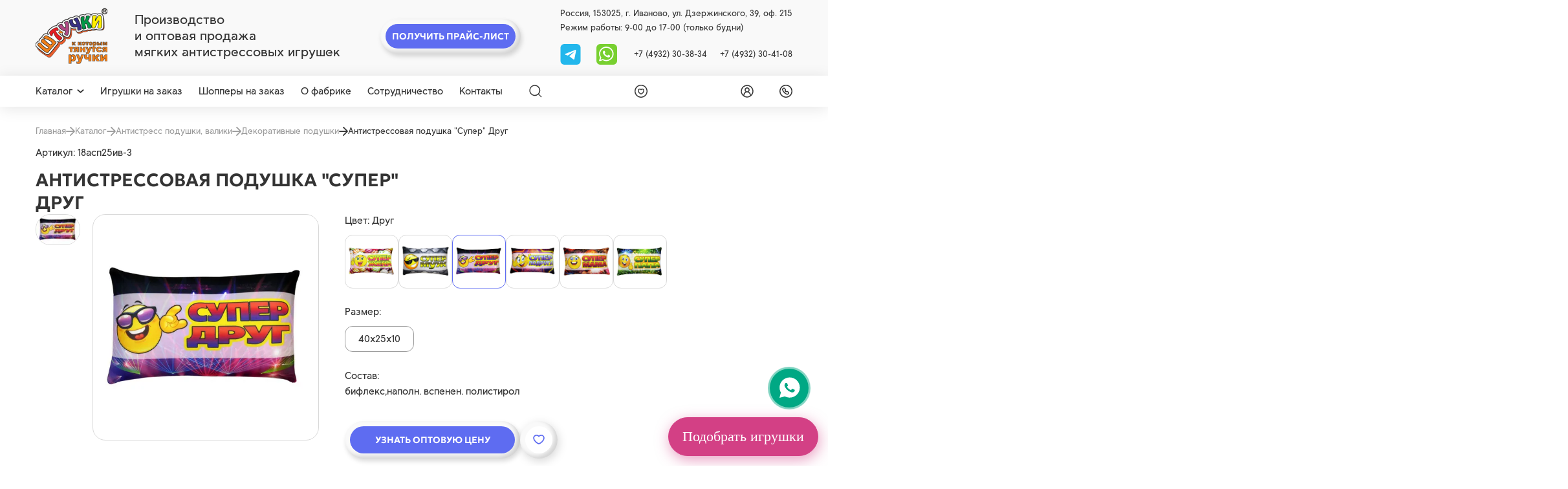

--- FILE ---
content_type: text/html; charset=utf-8
request_url: https://spi1.ru/catalog/podushki-40kh30/antistressovaia-podushka-super-drug
body_size: 26392
content:



<!DOCTYPE html>
<html lang="ru">
<head>
    <meta charset="UTF-8" />
    <meta http-equiv="X-UA-Compatible" content="IE=edge">
    <meta name="viewport" content="width=device-width, initial-scale=1" />
    <meta name = "Друг">

    
    <meta property="og:title" content=" Антистрессовая подушка &quot;Супер&quot; Друг  купить оптом от производителя в интернет-магазине">
    <title> Антистрессовая подушка &quot;Супер&quot; Друг  купить оптом от производителя в интернет-магазине</title>
    <meta property="og:description" content=" Антистрессовая подушка &quot;Супер&quot; Друг  купить оптом в официальном интернет-магазине производителя «Союз Производителей Игрушек». Ассортимент компании содержит до 3000 наименований. Мин. заказ – 10 000 руб. Работаем с физ. и юр. лицами. Доставка по России. Звоните: +7 (4932) 30-38-34, +7 (4932) 30-41-08.">
    <meta name="description" content=" Антистрессовая подушка &quot;Супер&quot; Друг  купить оптом в официальном интернет-магазине производителя «Союз Производителей Игрушек». Ассортимент компании содержит до 3000 наименований. Мин. заказ – 10 000 руб. Работаем с физ. и юр. лицами. Доставка по России. Звоните: +7 (4932) 30-38-34, +7 (4932) 30-41-08.">
    
    <link rel="shortcut icon" href="/static/images/favicon.svg" type="image/png" />
    <link rel="canonical" href="https://spi1.ru/catalog/podushki-40kh30/antistressovaia-podushka-super-drug"/>
    <meta name="keywords" content="">
    <meta property="og:url" content="https://spi1.ru/catalog/podushki-40kh30/antistressovaia-podushka-super-drug"/>
    <meta name="mailru-verification" content="3d4ddef87755b92c" />
    
        <meta property="og:image" content="https://spi1.ru/media/products/antistressovaia-podushka-super-drug/4.jpg"/>
    
    <meta property="og:type" content="website" />
    <meta name="mailru-domain" content="sDJ781hEcqeMrpsj" />

    <!-- Google Tag Manager -->
<script>(function(w,d,s,l,i){w[l]=w[l]||[];w[l].push({'gtm.start':
new Date().getTime(),event:'gtm.js'});var f=d.getElementsByTagName(s)[0],
j=d.createElement(s),dl=l!='dataLayer'?'&l='+l:'';j.async=true;j.src=
'https://www.googletagmanager.com/gtm.js?id='+i+dl;f.parentNode.insertBefore(j,f);
})(window,document,'script','dataLayer','GTM-M32724H6');</script>
<!-- End Google Tag Manager -->
<meta name="yandex-verification" content="72d5ffca3d07bc63" />
<meta name="google-site-verification" content="Txv6BZR41NsUaqSMB-mGf_KfjzeXZDBpzH9nTSDGxEY" />
    
        
    <link rel="stylesheet" href="/static/css/product.css?4">


    
<!-- Marquiz script start -->
<script>
    (function(w, d, s, o){
      var j = d.createElement(s); j.async = true; j.src = '//script.marquiz.ru/v2.js';j.onload = function() {
        if (document.readyState !== 'loading') Marquiz.init(o);
        else document.addEventListener("DOMContentLoaded", function() {
          Marquiz.init(o);
        });
      };
      d.head.insertBefore(j, d.head.firstElementChild);
    })(window, document, 'script', {
        host: '//quiz.marquiz.ru',
        region: 'ru',
        id: '676fb16be5d6070026fd7805',
        autoOpen: false,
        autoOpenFreq: 'once',
        openOnExit: false,
        disableOnMobile: false
      }
    );
    </script>
    <!-- Marquiz script end -->
  <!-- <script src="https://www.google.com/recaptcha/api.js?render=6LcAz-MrAAAAABoDLHHm8e7vu-f4QpU9d2wKuVOK"></script> -->
   <!-- <script src="https://www.google.com/recaptcha/api.js" async defer></script> -->
    <script
  src="https://code.jquery.com/jquery-3.7.1.min.js"
  integrity="sha256-/JqT3SQfawRcv/BIHPThkBvs0OEvtFFmqPF/lYI/Cxo="
  crossorigin="anonymous"></script>
    <script src="https://cdnjs.cloudflare.com/ajax/libs/jquery.inputmask/5.0.9/jquery.inputmask.min.js"></script>
</head>
<body>
    
    
    <header class="header-top">
        <div class="container">
            <div class="header-top__wrapper">
                <div class="header-top__left">
                    
                    <a href="/" class="header-top__logo" aria-label="logo">
                        <img src="/static/images/logo.png" alt="">
                    </a>
                    
                    <div class="header-top__tagline">
                        <span>Производство <br> и оптовая продажа <br> мягких антистрессовых игрушек</span>
                    </div>
                </div>
                <div class="header-top__center">
                    <div class="price-header__btn btn btn--double" data-micromodal-trigger="modal-price-request">
                        <span>Получить прайс-лист</span>
                    </div>
                </div>
                <div class="header-top__right">
                    <div class="header-top__info">
                        <span>Россия, 153025, г. Иваново, ул. Дзержинского, 39, оф. 215</span>
                    </div>
                    <div class="header-top__info">
                        <span>Режим работы: 9-00 до 17-00 (только будни)</span>
                    </div>
                    
                    <div class="header-top__contact">
                        <div class="header-top__contact__soc">
                            <!-- <a href="viber://chat?number=+79106900107" aria-label="viber">
                                <svg><use xlink:href="/static/images/static-sprite.svg#vb"></use></svg>
                            </a> -->
                            <a href="https://t.me/+79106900107" aria-label="tg">
                                <svg width="32" height="33" viewBox="0 0 32 33" fill="none" xmlns="http://www.w3.org/2000/svg">
                                    <rect width="32" height="33" rx="6" fill="#23B7EC"/>
                                    <g clip-path="url(#clip0_887_14)">
                                    <path d="M24.9998 9.7751L22.1529 24.1287C22.1529 24.1287 21.7549 25.124 20.6598 24.6462L14.0606 19.5953C14.9476 18.798 21.8288 12.6115 22.1297 12.331C22.5948 11.8968 22.3062 11.6384 21.7655 11.9667L11.6014 18.4214L7.68012 17.1013C7.68012 17.1013 7.06278 16.8823 7.00336 16.4045C6.9436 15.9267 7.70016 15.668 7.70016 15.668L23.6861 9.39682C23.6861 9.39682 24.9998 8.81955 24.9998 9.7751Z" fill="white"/>
                                    </g>
                                    <defs>
                                    <clipPath id="clip0_887_14">
                                    <rect width="18" height="18" fill="white" transform="translate(7 8)"/>
                                    </clipPath>
                                    </defs>
                                </svg>

                            </a>
                            <a href="https://wa.me/79106900107" aria-label="whatsapp">
                                <svg><use xlink:href="/static/images/static-sprite.svg#wa"></use></svg>
                            </a>
                        </div>
                        <div class="header-top__contact__phone">
                            <a href="tel:+7 (4932) 30-38-34">+7 (4932) 30-38-34</a>
                            <a href="tel:+7 (4932) 30-41-08">+7 (4932) 30-41-08</a>
                        </div>
                    </div>
                </div>
            </div>
        </div>
    </header>
    <main>
        <header class="header-sticky">
            <div class="container">
                <div class="header-sticky__wrapper">
                    <div class="header-sticky__menu">
                        <div class="header-catalog">
                            
                            <a href="/catalog/" class="header-catalog__trigger">
                                <span>Каталог</span>
                                <svg><use xlink:href="/static/images/sprite.svg#arrow"></use></svg>
                            </a>
                            <div class="header-catalog__list">
                                <div class="header-catalog__list__wrapper">
                                    <div class="header-catalog__list__left">
                                        
                                        
                                                <a href="/catalog/simvol-goda-2026" class="header-catalog__list__item js-hover-left" data-category="592">
                                                    <span>Символ 2026 года – мягкие игрушки лошадки и кони</span>
                                                    
                                                    <div class="header-catalog__list__arrow">
                                                        <svg><use xlink:href="/static/images/sprite.svg#arrow-header"></use></svg>
                                                    </div>
                                                    
                                                </a>
                                        
                                               
                                        
                                        
                                                <a href="/catalog/igrushki" class="header-catalog__list__item js-hover-left" data-category="86">
                                                    <span>Игрушки</span>
                                                    
                                                    <div class="header-catalog__list__arrow">
                                                        <svg><use xlink:href="/static/images/sprite.svg#arrow-header"></use></svg>
                                                    </div>
                                                    
                                                </a>
                                        
                                               
                                        
                                        
                                                <a href="/catalog/podushki" class="header-catalog__list__item js-hover-left" data-category="125">
                                                    <span>Антистресс подушки, валики</span>
                                                    
                                                    <div class="header-catalog__list__arrow">
                                                        <svg><use xlink:href="/static/images/sprite.svg#arrow-header"></use></svg>
                                                    </div>
                                                    
                                                </a>
                                        
                                               
                                        
                                        
                                                <a href="/catalog/igrushki-novorojdenim-ot0" class="header-catalog__list__item js-hover-left" data-category="121">
                                                    <span>Игрушки для детей 0+</span>
                                                    
                                                    <div class="header-catalog__list__arrow">
                                                        <svg><use xlink:href="/static/images/sprite.svg#arrow-header"></use></svg>
                                                    </div>
                                                    
                                                </a>
                                        
                                               
                                        
                                        
                                                <a href="/catalog/igrushki-ryby" class="header-catalog__list__item js-hover-left" data-category="190">
                                                    <span>Мягкие антистресс-игрушки рыбы</span>
                                                    
                                                    <div class="header-catalog__list__arrow">
                                                        <svg><use xlink:href="/static/images/sprite.svg#arrow-header"></use></svg>
                                                    </div>
                                                    
                                                </a>
                                        
                                               
                                        
                                        
                                                <a href="/catalog/tovary-dlia-puteshestvii-i-avto" class="header-catalog__list__item js-hover-left" data-category="166">
                                                    <span>Подушки для путешествий</span>
                                                    
                                                    <div class="header-catalog__list__arrow">
                                                        <svg><use xlink:href="/static/images/sprite.svg#arrow-header"></use></svg>
                                                    </div>
                                                    
                                                </a>
                                        
                                               
                                        
                                        
                                                <a href="/catalog/podarki-v-bankakh" class="header-catalog__list__item js-hover-left" data-category="375">
                                                    <span>Подарки в банках</span>
                                                    
                                                    <div class="header-catalog__list__arrow">
                                                        <svg><use xlink:href="/static/images/sprite.svg#arrow-header"></use></svg>
                                                    </div>
                                                    
                                                </a>
                                        
                                               
                                        
                                        
                                                <a href="/catalog/sumki-shoppery" class="header-catalog__list__item js-hover-left" data-category="353">
                                                    <span>Сумки шопперы</span>
                                                    
                                                    <div class="header-catalog__list__arrow">
                                                        <svg><use xlink:href="/static/images/sprite.svg#arrow-header"></use></svg>
                                                    </div>
                                                    
                                                </a>
                                        
                                               
                                        
                                        
                                                <a href="/catalog/biznes-suveniry" class="header-catalog__list__item js-hover-left" data-category="108">
                                                    <span>Бизнес сувениры</span>
                                                    
                                                    <div class="header-catalog__list__arrow">
                                                        <svg><use xlink:href="/static/images/sprite.svg#arrow-header"></use></svg>
                                                    </div>
                                                    
                                                </a>
                                        
                                               
                                        
                                        
                                                <a href="/catalog/arkhiv" class="header-catalog__list__item js-hover-left" data-category="216">
                                                    <span>Архив товаров</span>
                                                    
                                                    <div class="header-catalog__list__arrow">
                                                        <svg><use xlink:href="/static/images/sprite.svg#arrow-header"></use></svg>
                                                    </div>
                                                    
                                                </a>
                                        
                                               
                                        
                                        
                                                <a href="/catalog/rasprodazha" class="header-catalog__list__item js-hover-left" data-category="582">
                                                    <span>Распродажа</span>
                                                    
                                                    <div class="header-catalog__list__arrow">
                                                        <svg><use xlink:href="/static/images/sprite.svg#arrow-header"></use></svg>
                                                    </div>
                                                    
                                                </a>
                                        
                                               
                                        
                                    </div>
                                    
                                        <div class="header-catalog__list__right js-hover-right" data-category="592" style="display: none;">
                                            <div class="header-catalog__list__right__top">
                                                
                                                    <a href="/catalog/simvol-goda-2026">
                                                        <span class="header-catalog__list__right__title">Символ 2026 года – мягкие игрушки лошадки и кони</span>
                                                    </a>
                                                
                                                <span class="header-catalog__list__right__count">182 товаров</span>
                                            </div>
                                            <div class="header-catalog__list__right__bottom">
                                                
                                                    
                                                        <a href="/catalog/loshadi-simvol-goda-2026">
                                                            <span class="header-catalog__list__right__text">Лошадки-игрушки</span>                                            
                                                        </a>
                                                    
                                                
                                                    
                                                        <a href="/catalog/igrushki-konfetnitsy">
                                                            <span class="header-catalog__list__right__text">Игрушки-конфетницы</span>                                            
                                                        </a>
                                                    
                                                
                                                    
                                                        <a href="/catalog/novogodnie">
                                                            <span class="header-catalog__list__right__text">Новогодние мягкие игрушки</span>                                            
                                                        </a>
                                                    
                                                
                                                    
                                                        <a href="/catalog/shoppery-novogodnie">
                                                            <span class="header-catalog__list__right__text">Шопперы новогодние</span>                                            
                                                        </a>
                                                    
                                                
                                                    
                                                        <a href="/catalog/shoppery-v-bankah-novogodnie">
                                                            <span class="header-catalog__list__right__text">Шопперы, брелоки в банках новогодние</span>                                            
                                                        </a>
                                                    
                                                
                                                    
                                                        <a href="/catalog/meshochki-podarochnye">
                                                            <span class="header-catalog__list__right__text">Мешочки-подарочные</span>                                            
                                                        </a>
                                                    
                                                
                                                    
                                                        <a href="/catalog/podushki-novogodnie">
                                                            <span class="header-catalog__list__right__text">Подушки новогодние</span>                                            
                                                        </a>
                                                    
                                                
                                                    
                                                        <a href="/catalog/podveski-novogodnie">
                                                            <span class="header-catalog__list__right__text">Подвески новогодние</span>                                            
                                                        </a>
                                                    
                                                
                                            </div>
                                        </div>
                                    
                                        <div class="header-catalog__list__right js-hover-right" data-category="86" style="display: none;">
                                            <div class="header-catalog__list__right__top">
                                                
                                                    <a href="/catalog/igrushki">
                                                        <span class="header-catalog__list__right__title">Игрушки</span>
                                                    </a>
                                                
                                                <span class="header-catalog__list__right__count">1 354 товаров</span>
                                            </div>
                                            <div class="header-catalog__list__right__bottom">
                                                
                                                    
                                                        <a href="/catalog/koshki-tigry">
                                                            <span class="header-catalog__list__right__text">Мягкие игрушки кошки и тигры</span>                                            
                                                        </a>
                                                    
                                                
                                                    
                                                        <a href="/catalog/miagkie-igrushki">
                                                            <span class="header-catalog__list__right__text">Мягкие игрушки</span>                                            
                                                        </a>
                                                    
                                                
                                                    
                                                        <a href="/catalog/zaiki">
                                                            <span class="header-catalog__list__right__text">Мягкие игрушки зайки</span>                                            
                                                        </a>
                                                    
                                                
                                                    
                                                        <a href="/catalog/begemoty-slony-nosorogi">
                                                            <span class="header-catalog__list__right__text">Игрушки антистресс бегемоты, слоны, носороги</span>                                            
                                                        </a>
                                                    
                                                
                                                    
                                                        <a href="/catalog/ryby-liagushki-zviozdy">
                                                            <span class="header-catalog__list__right__text">Антистресс игрушки рыбы, лягушки, звёзды</span>                                            
                                                        </a>
                                                    
                                                
                                                    
                                                        <a href="/catalog/krokodily-iashcheritsy-drakony">
                                                            <span class="header-catalog__list__right__text">Игрушки антистресс крокодилы, ящерицы, драконы</span>                                            
                                                        </a>
                                                    
                                                
                                                    
                                                        <a href="/catalog/ulitki-cherepakhi-kraby-gusenitsy">
                                                            <span class="header-catalog__list__right__text">Игрушки антистресс улитки, черепахи, гусеницы</span>                                            
                                                        </a>
                                                    
                                                
                                                    
                                                        <a href="/catalog/sobaki-volki-enoty">
                                                            <span class="header-catalog__list__right__text">Игрушки антистресс капибары, собаки, волки, еноты</span>                                            
                                                        </a>
                                                    
                                                
                                                    
                                                        <a href="/catalog/podstavki-pod-telefon-razvivaiushchie-igrushki">
                                                            <span class="header-catalog__list__right__text">Подставки под телефон, развивающие игрушки</span>                                            
                                                        </a>
                                                    
                                                
                                                    
                                                        <a href="/catalog/myshki-khomiaki">
                                                            <span class="header-catalog__list__right__text">Мягкие игрушки мыши, хомячки, крысы, суслики</span>                                            
                                                        </a>
                                                    
                                                
                                                    
                                                        <a href="/catalog/medvedi-pandy">
                                                            <span class="header-catalog__list__right__text">Игрушки антистресс медведи, панды</span>                                            
                                                        </a>
                                                    
                                                
                                                    
                                                        <a href="/catalog/loshadki-korovki-zhirafy">
                                                            <span class="header-catalog__list__right__text">Игрушки антистресс лошади, коровы, жирафы</span>                                            
                                                        </a>
                                                    
                                                
                                                    
                                                        <a href="/catalog/osliki-ovechki-kozy">
                                                            <span class="header-catalog__list__right__text">Игрушки антистресс ослики, овечки, козы</span>                                            
                                                        </a>
                                                    
                                                
                                                    
                                                        <a href="/catalog/svini">
                                                            <span class="header-catalog__list__right__text">Мягкие игрушки свиньи</span>                                            
                                                        </a>
                                                    
                                                
                                                    
                                                        <a href="/catalog/pereviortyshi">
                                                            <span class="header-catalog__list__right__text">Игрушки перевертыши</span>                                            
                                                        </a>
                                                    
                                                
                                                    
                                                        <a href="/catalog/kukly-mashinki">
                                                            <span class="header-catalog__list__right__text">Мягкие игрушки машинки и куклы</span>                                            
                                                        </a>
                                                    
                                                
                                                    
                                                        <a href="/catalog/ptitsy-pchiolki-bozhi-korovki">
                                                            <span class="header-catalog__list__right__text">Игрушки антистресс птички, пчёлки, божьи коровки</span>                                            
                                                        </a>
                                                    
                                                
                                                    
                                                        <a href="/catalog/obezianki">
                                                            <span class="header-catalog__list__right__text">Игрушки антистресс обезьянки</span>                                            
                                                        </a>
                                                    
                                                
                                                    
                                                        <a href="/catalog/lisy-ezhiki">
                                                            <span class="header-catalog__list__right__text">Антистресс игрушки лисы, ежики</span>                                            
                                                        </a>
                                                    
                                                
                                                    
                                                        <a href="/catalog/breloki">
                                                            <span class="header-catalog__list__right__text">Мягкие брелки</span>                                            
                                                        </a>
                                                    
                                                
                                                    
                                                        <a href="/catalog/krab-cherepashka-delfin">
                                                            <span class="header-catalog__list__right__text">Игрушки антистресс краб, черепашка, дельфин</span>                                            
                                                        </a>
                                                    
                                                
                                                    
                                                        <a href="/catalog/dlya-kupaniya-v-vannoy">
                                                            <span class="header-catalog__list__right__text">Игрушки для купания в ванной</span>                                            
                                                        </a>
                                                    
                                                
                                                    
                                                        <a href="/catalog/ovoshchi-frukty-iagody">
                                                            <span class="header-catalog__list__right__text">Игрушки антистресс овощи, фрукты, ягоды</span>                                            
                                                        </a>
                                                    
                                                
                                                    
                                                        <a href="/catalog/igrushki-otkrytki">
                                                            <span class="header-catalog__list__right__text">Мягкие игрушки-открытки</span>                                            
                                                        </a>
                                                    
                                                
                                                    
                                                        <a href="/catalog/edinorogi">
                                                            <span class="header-catalog__list__right__text">Единороги</span>                                            
                                                        </a>
                                                    
                                                
                                                    
                                                        <a href="/catalog/igrushki-dlia-sna">
                                                            <span class="header-catalog__list__right__text">Игрушки для сна</span>                                            
                                                        </a>
                                                    
                                                
                                                    
                                                        <a href="/catalog/nabory-dlia-koshek">
                                                            <span class="header-catalog__list__right__text">Игрушки для кошек</span>                                            
                                                        </a>
                                                    
                                                
                                                    
                                                        <a href="/catalog/paskhalnye-podushki-igrushki">
                                                            <span class="header-catalog__list__right__text">Пасхальные игрушки</span>                                            
                                                        </a>
                                                    
                                                
                                            </div>
                                        </div>
                                    
                                        <div class="header-catalog__list__right js-hover-right" data-category="125" style="display: none;">
                                            <div class="header-catalog__list__right__top">
                                                
                                                    <a href="/catalog/podushki">
                                                        <span class="header-catalog__list__right__title">Антистресс подушки, валики</span>
                                                    </a>
                                                
                                                <span class="header-catalog__list__right__count">1 034 товаров</span>
                                            </div>
                                            <div class="header-catalog__list__right__bottom">
                                                
                                                    
                                                        <a href="/catalog/podushki-dekorativnye-18">
                                                            <span class="header-catalog__list__right__text">Подушки для взрослых 18+</span>                                            
                                                        </a>
                                                    
                                                
                                                    
                                                        <a href="/catalog/podushki-35kh35">
                                                            <span class="header-catalog__list__right__text">Подушки 35х35</span>                                            
                                                        </a>
                                                    
                                                
                                                    
                                                        <a href="/catalog/podushki-40kh40">
                                                            <span class="header-catalog__list__right__text">Подушки 40х40</span>                                            
                                                        </a>
                                                    
                                                
                                                    
                                                        <a href="/catalog/podushki-40kh30">
                                                            <span class="header-catalog__list__right__text">Подушки 40х30</span>                                            
                                                        </a>
                                                    
                                                
                                                    
                                                        <a href="/catalog/podushki-30kh30">
                                                            <span class="header-catalog__list__right__text">Подушки 30х30</span>                                            
                                                        </a>
                                                    
                                                
                                                    
                                                        <a href="/catalog/podushki-25kh25">
                                                            <span class="header-catalog__list__right__text">Подушки 25х25</span>                                            
                                                        </a>
                                                    
                                                
                                                    
                                                        <a href="/catalog/podushki-30kh20">
                                                            <span class="header-catalog__list__right__text">Подушки 30х20</span>                                            
                                                        </a>
                                                    
                                                
                                                    
                                                        <a href="/catalog/podushki-15kh15">
                                                            <span class="header-catalog__list__right__text">Подушки 15х15</span>                                            
                                                        </a>
                                                    
                                                
                                                    
                                                        <a href="/catalog/kruglye-podushki">
                                                            <span class="header-catalog__list__right__text">Круглые подушки</span>                                            
                                                        </a>
                                                    
                                                
                                                    
                                                        <a href="/catalog/podushki-serdtsa">
                                                            <span class="header-catalog__list__right__text">Подушки сердце</span>                                            
                                                        </a>
                                                    
                                                
                                                    
                                                        <a href="/catalog/valiki">
                                                            <span class="header-catalog__list__right__text">Валики</span>                                            
                                                        </a>
                                                    
                                                
                                                    
                                                        <a href="/catalog/dekorativnye-podushki">
                                                            <span class="header-catalog__list__right__text">Декоративные подушки</span>                                            
                                                        </a>
                                                    
                                                
                                                    
                                                        <a href="/catalog/podushki-dlia-beremennykh">
                                                            <span class="header-catalog__list__right__text">Подушки для беременных</span>                                            
                                                        </a>
                                                    
                                                
                                                    
                                                        <a href="/catalog/dorozhnye-nabory">
                                                            <span class="header-catalog__list__right__text">Дорожные наборы</span>                                            
                                                        </a>
                                                    
                                                
                                                    
                                                        <a href="/catalog/podushki-podushki-transformery">
                                                            <span class="header-catalog__list__right__text">Подушки трансформеры</span>                                            
                                                        </a>
                                                    
                                                
                                                    
                                                        <a href="/catalog/podushki-dlya-kormleniya-novorozhdennykh">
                                                            <span class="header-catalog__list__right__text">Подушки для кормления новорожденных</span>                                            
                                                        </a>
                                                    
                                                
                                            </div>
                                        </div>
                                    
                                        <div class="header-catalog__list__right js-hover-right" data-category="121" style="display: none;">
                                            <div class="header-catalog__list__right__top">
                                                
                                                    <a href="/catalog/igrushki-novorojdenim-ot0">
                                                        <span class="header-catalog__list__right__title">Игрушки для детей 0+</span>
                                                    </a>
                                                
                                                <span class="header-catalog__list__right__count">79 товаров</span>
                                            </div>
                                            <div class="header-catalog__list__right__bottom">
                                                
                                                    
                                                        <a href="/catalog/grelki">
                                                            <span class="header-catalog__list__right__text">Грелки</span>                                            
                                                        </a>
                                                    
                                                
                                                    
                                                        <a href="/catalog/komfortery">
                                                            <span class="header-catalog__list__right__text">Комфортеры</span>                                            
                                                        </a>
                                                    
                                                
                                                    
                                                        <a href="/catalog/igrushki-nol-plius">
                                                            <span class="header-catalog__list__right__text">Игрушки 0+</span>                                            
                                                        </a>
                                                    
                                                
                                                    
                                                        <a href="/catalog/igrushki-rastushchie-v-vode">
                                                            <span class="header-catalog__list__right__text">Игрушки, растущие в воде</span>                                            
                                                        </a>
                                                    
                                                
                                                    
                                                        <a href="/catalog/pogremushki">
                                                            <span class="header-catalog__list__right__text">Погремушки</span>                                            
                                                        </a>
                                                    
                                                
                                                    
                                                        <a href="/catalog/podushki-detskie">
                                                            <span class="header-catalog__list__right__text">Подушки детские</span>                                            
                                                        </a>
                                                    
                                                
                                            </div>
                                        </div>
                                    
                                        <div class="header-catalog__list__right js-hover-right" data-category="190" style="display: none;">
                                            <div class="header-catalog__list__right__top">
                                                
                                                    <a href="/catalog/igrushki-ryby">
                                                        <span class="header-catalog__list__right__title">Мягкие антистресс-игрушки рыбы</span>
                                                    </a>
                                                
                                                <span class="header-catalog__list__right__count">29 товаров</span>
                                            </div>
                                            <div class="header-catalog__list__right__bottom">
                                                
                                            </div>
                                        </div>
                                    
                                        <div class="header-catalog__list__right js-hover-right" data-category="166" style="display: none;">
                                            <div class="header-catalog__list__right__top">
                                                
                                                    <a href="/catalog/tovary-dlia-puteshestvii-i-avto">
                                                        <span class="header-catalog__list__right__title">Подушки для путешествий</span>
                                                    </a>
                                                
                                                <span class="header-catalog__list__right__count">240 товаров</span>
                                            </div>
                                            <div class="header-catalog__list__right__bottom">
                                                
                                                    
                                                        <a href="/catalog/podushki-dlia-puteshestvii-vzroslym">
                                                            <span class="header-catalog__list__right__text">Подушки на шею для путешествий взрослым</span>                                            
                                                        </a>
                                                    
                                                
                                                    
                                                        <a href="/catalog/podushki-dlia-puteshestvii-detiam">
                                                            <span class="header-catalog__list__right__text">Подушки на шею для путешествий детям</span>                                            
                                                        </a>
                                                    
                                                
                                                    
                                                        <a href="/catalog/podushki-transformer">
                                                            <span class="header-catalog__list__right__text">Подушки трансформер</span>                                            
                                                        </a>
                                                    
                                                
                                                    
                                                        <a href="/catalog/nabory-dlia-puteshestvii">
                                                            <span class="header-catalog__list__right__text">Наборы для путешествий</span>                                            
                                                        </a>
                                                    
                                                
                                                    
                                                        <a href="/catalog/tovary-dlia-puteshestvii-i-avto-maski-dlia-sna">
                                                            <span class="header-catalog__list__right__text">Маски для сна</span>                                            
                                                        </a>
                                                    
                                                
                                                    
                                                        <a href="/catalog/koty-na-prisoskakh">
                                                            <span class="header-catalog__list__right__text">Коты на присосках</span>                                            
                                                        </a>
                                                    
                                                
                                                    
                                                        <a href="/catalog/avtopodushki">
                                                            <span class="header-catalog__list__right__text">Автоподушки</span>                                            
                                                        </a>
                                                    
                                                
                                            </div>
                                        </div>
                                    
                                        <div class="header-catalog__list__right js-hover-right" data-category="375" style="display: none;">
                                            <div class="header-catalog__list__right__top">
                                                
                                                    <a href="/catalog/podarki-v-bankakh">
                                                        <span class="header-catalog__list__right__title">Подарки в банках</span>
                                                    </a>
                                                
                                                <span class="header-catalog__list__right__count">39 товаров</span>
                                            </div>
                                            <div class="header-catalog__list__right__bottom">
                                                
                                                    
                                                        <a href="/catalog/breloki-v-banke">
                                                            <span class="header-catalog__list__right__text">Брелоки в банке</span>                                            
                                                        </a>
                                                    
                                                
                                                    
                                                        <a href="/catalog/sumki-v-banke">
                                                            <span class="header-catalog__list__right__text">Сумки в банке</span>                                            
                                                        </a>
                                                    
                                                
                                                    
                                                        <a href="/catalog/grud-v-banke">
                                                            <span class="header-catalog__list__right__text">Силиконовая грудь в банке</span>                                            
                                                        </a>
                                                    
                                                
                                                    
                                                        <a href="/catalog/chai-v-banke">
                                                            <span class="header-catalog__list__right__text">Чай в банке</span>                                            
                                                        </a>
                                                    
                                                
                                            </div>
                                        </div>
                                    
                                        <div class="header-catalog__list__right js-hover-right" data-category="353" style="display: none;">
                                            <div class="header-catalog__list__right__top">
                                                
                                                    <a href="/catalog/sumki-shoppery">
                                                        <span class="header-catalog__list__right__title">Сумки шопперы</span>
                                                    </a>
                                                
                                                <span class="header-catalog__list__right__count">102 товаров</span>
                                            </div>
                                            <div class="header-catalog__list__right__bottom">
                                                
                                                    
                                                        <a href="/catalog/riukzaki-pliazhnye">
                                                            <span class="header-catalog__list__right__text">Рюкзаки пляжные</span>                                            
                                                        </a>
                                                    
                                                
                                                    
                                                        <a href="/catalog/sumki-pliazhnye">
                                                            <span class="header-catalog__list__right__text">Сумки пляжные</span>                                            
                                                        </a>
                                                    
                                                
                                                    
                                                        <a href="/catalog/grafika">
                                                            <span class="header-catalog__list__right__text">Графика</span>                                            
                                                        </a>
                                                    
                                                
                                                    
                                                        <a href="/catalog/liudi">
                                                            <span class="header-catalog__list__right__text">Люди</span>                                            
                                                        </a>
                                                    
                                                
                                                    
                                                        <a href="/catalog/priroda-i-kotiki">
                                                            <span class="header-catalog__list__right__text">Природа и котики</span>                                            
                                                        </a>
                                                    
                                                
                                                    
                                                        <a href="/catalog/tsitaty-velikikh-liudei">
                                                            <span class="header-catalog__list__right__text">Цитаты великих людей</span>                                            
                                                        </a>
                                                    
                                                
                                                    
                                                        <a href="/catalog/sumki-shoppery-bolshie">
                                                            <span class="header-catalog__list__right__text">Сумки шопперы большие</span>                                            
                                                        </a>
                                                    
                                                
                                                    
                                                        <a href="/catalog/ekologiia">
                                                            <span class="header-catalog__list__right__text">Экология</span>                                            
                                                        </a>
                                                    
                                                
                                                    
                                                        <a href="/catalog/antivirus">
                                                            <span class="header-catalog__list__right__text">Антивирус</span>                                            
                                                        </a>
                                                    
                                                
                                                    
                                                        <a href="/catalog/odnotonnye">
                                                            <span class="header-catalog__list__right__text">Однотонные</span>                                            
                                                        </a>
                                                    
                                                
                                                    
                                                        <a href="/catalog/v-forme-zhivotnykh">
                                                            <span class="header-catalog__list__right__text">Шопперы с животными</span>                                            
                                                        </a>
                                                    
                                                
                                                    
                                                        <a href="/catalog/rybalka">
                                                            <span class="header-catalog__list__right__text">Шопперы с принтом рыбалка</span>                                            
                                                        </a>
                                                    
                                                
                                                    
                                                        <a href="/catalog/okhota">
                                                            <span class="header-catalog__list__right__text">Шопперы с принтом охота</span>                                            
                                                        </a>
                                                    
                                                
                                            </div>
                                        </div>
                                    
                                        <div class="header-catalog__list__right js-hover-right" data-category="108" style="display: none;">
                                            <div class="header-catalog__list__right__top">
                                                
                                                    <a href="/catalog/biznes-suveniry">
                                                        <span class="header-catalog__list__right__title">Бизнес сувениры</span>
                                                    </a>
                                                
                                                <span class="header-catalog__list__right__count">38 товаров</span>
                                            </div>
                                            <div class="header-catalog__list__right__bottom">
                                                
                                            </div>
                                        </div>
                                    
                                        <div class="header-catalog__list__right js-hover-right" data-category="216" style="display: none;">
                                            <div class="header-catalog__list__right__top">
                                                
                                                    <a href="/catalog/arkhiv">
                                                        <span class="header-catalog__list__right__title">Архив товаров</span>
                                                    </a>
                                                
                                                <span class="header-catalog__list__right__count">452 товаров</span>
                                            </div>
                                            <div class="header-catalog__list__right__bottom">
                                                
                                            </div>
                                        </div>
                                    
                                        <div class="header-catalog__list__right js-hover-right" data-category="582" style="display: none;">
                                            <div class="header-catalog__list__right__top">
                                                
                                                    <a href="/catalog/rasprodazha">
                                                        <span class="header-catalog__list__right__title">Распродажа</span>
                                                    </a>
                                                
                                                <span class="header-catalog__list__right__count">192 товаров</span>
                                            </div>
                                            <div class="header-catalog__list__right__bottom">
                                                
                                                    
                                                        <a href="/catalog/rasprodazha-igrushka">
                                                            <span class="header-catalog__list__right__text">Распродажа. Игрушки</span>                                            
                                                        </a>
                                                    
                                                
                                                    
                                                        <a href="/catalog/rasprodazha-podushki">
                                                            <span class="header-catalog__list__right__text">Распродажа. Подушки</span>                                            
                                                        </a>
                                                    
                                                
                                                    
                                                        <a href="/catalog/rasprodazha-sumki">
                                                            <span class="header-catalog__list__right__text">Распродажа. Сумки</span>                                            
                                                        </a>
                                                    
                                                
                                                    
                                                        <a href="/catalog/rasprodazha-zmei-simvol-goda-2025">
                                                            <span class="header-catalog__list__right__text">Распродажа. Змеи. Символ года 2025</span>                                            
                                                        </a>
                                                    
                                                
                                            </div>
                                        </div>
                                    

                                </div>
                            </div>
                        </div>
                        
                        
                            <a href="/to-order"  class="header-sticky__item-menu"><span>Игрушки на заказ</span></a>
                        
                            <a href="/shoppery-na-zakaz" class="header-sticky__item-menu"><span>Шопперы на заказ</span></a>
                        
                            <a href="/about"  class="header-sticky__item-menu"><span>О фабрике</span></a>
                        
                            <a href="/wholesale-toy"  class="header-sticky__item-menu"><span>Сотрудничество</span></a>
                        
                            <a href="/contacts"  class="header-sticky__item-menu"><span>Контакты</span></a>

                        <div class="header-search header-search--no-auth">
                            <form action="/catalog/search" method="GET" class="header-search__form js-search">
                                <div class="header-search__form__close js-search-close">
                                    <svg><use xlink:href="/static/images/sprite.svg#close"></use></svg>
                                </div>
                                <input type="text" name="search" placeholder="Поиск по сайту">
                                <button type="submit" class="header-search__form__submit js-search-open" aria-label="Search">
                                    <svg><use xlink:href="/static/images/sprite.svg#zoom"></use></svg>
                                </button>
                            </form>
                        </div>
                    </div>
                    
                        <div class="header-sticky__middle--no--auth">
                            <a href="/wishlist" class="header-sticky__actions__item" aria-label="wishlist">
                                <span>Избранное</span>
                                <!-- <svg><use xlink:href="/static/images/sprite.svg#wish-head-icon"></use></svg> -->
                                <svg width="20" height="20" viewBox="0 0 20 20" fill="none" xmlns="http://www.w3.org/2000/svg">
                                    <g clip-path="url(#clip0_756_19)">
                                        <path d="M10 20C4.5 20 0 15.5 0 10C0 4.5 4.5 0 10 0C15.5 0 20 4.5 20 10C20 15.5 15.5 20 10 20ZM10 1.5C5.3 1.5 1.5 5.3 1.5 10C1.5 14.7 5.3 18.5 10 18.5C14.7 18.5 18.5 14.7 18.5 10C18.5 5.3 14.7 1.5 10 1.5Z" fill="#343434" />
                                        <path fill-rule="evenodd" clip-rule="evenodd" d="M8.07143 6C8.77641 5.99941 9.45913 6.24558 10 6.69538C10.5411 6.246 11.2237 5.99989 11.9286 6C13.6486 6 15 7.42961 15 9.13965C15 10.6176 14.1619 11.9439 13.2219 12.9235C12.2762 13.9079 11.1114 14.6601 10.2324 14.9613C10.0818 15.0129 9.91821 15.0129 9.76762 14.9613C8.88857 14.6601 7.72381 13.9079 6.7781 12.9245C5.83714 11.9449 5 10.6176 5 9.13965C5 7.42961 6.35238 6 8.07143 6ZM8.82 7.60961C8.59035 7.48612 8.33344 7.42133 8.07238 7.42108C7.18857 7.42108 6.42857 8.16668 6.42857 9.13965C6.42857 10.0899 6.98381 11.0818 7.81143 11.942C8.53714 12.6971 9.38381 13.2589 10 13.527C10.6162 13.2589 11.4629 12.6971 12.1895 11.942C13.0162 11.0808 13.5714 10.0899 13.5714 9.13965C13.5714 8.16668 12.8124 7.42108 11.9286 7.42108C11.3848 7.42108 10.8933 7.69867 10.5905 8.1411C10.525 8.23684 10.4369 8.3152 10.334 8.36936C10.2311 8.42351 10.1164 8.45182 10 8.45182C9.88357 8.45182 9.76891 8.42351 9.666 8.36936C9.56308 8.3152 9.47504 8.23684 9.40952 8.1411C9.25873 7.9191 9.05708 7.73674 8.82 7.60961Z" fill="#343434" />
                                    </g>
                                    <defs>
                                        <clipPath id="clip0_756_19">
                                        <rect width="20" height="20" fill="white" />
                                        </clipPath>
                                    </defs>
                                </svg>
                                <div class="cart_count js-field-wishlist-count"></div>
                            </a>
                        </div>
                    

                    <div class="header-sticky__actions">
                        
                            <a href="/login" class="header-sticky__actions__item" aria-label="login">
                                <span>Войти</span>
                                <svg><use xlink:href="/static/images/sprite.svg#lk"></use></svg>
                            </a>
                        
                        <div data-micromodal-trigger="modal-call" class="header-sticky__actions__item">
                            <span>Заказать звонок</span>
                            <svg><use xlink:href="/static/images/sprite.svg#call"></use></svg>
                        </div>
                    </div>
                </div>
            </div>
        </header>
        <header class="header-mobile">
            <div class="container header-mobile__container">
                <a href="/" class="header-mobile__logo">
                    <img src="/static/images/logo.png" alt="logo">
                </a>
                <div class="header-mobile__tagline">
                    <span>Производство<br>и продажа мягких<br>антистрессовых игрушек</span>
                </div>
                
                <div class="header-mobile__burger js-mobile-menu-trigger">
                    <span></span>
                    <span></span>
                    <span></span>
                </div>
            </div>
        </header>
        <div class="mobile-hud container">
            <div class="mobile-hud__menu js-mobile-menu">
                <form class="mobile-hud__search" action="/catalog/search" method="GET">
                    <label class="mobile-hud__search__field">
                        <input type="text" name="search" placeholder="Поиск по сайту">
                    </label>
                    <button type="submit" class="mobile-hud__search__btn" aria-label="search">
                        <svg><use xlink:href="/static/images/sprite.svg#zoom"></use></svg>
                    </button>
                </form>
                
                    <a href="/login" class="mobile-hud__login">
                        <span>Войти</span>
                    </a>
                
                <div class="mobile-hud__base-menu" data-menu-page="menu">
                    <div class="mobile-hud__item" data-menu-trigger="catalog">
                        <span>Каталог</span>
                        <svg><use xlink:href="/static/images/sprite.svg#arrow"></use></svg>
                    </div>
                    <a href="/about" class="mobile-hud__item">
                        <span>О фабрике</span>
                    </a>
                    <a href="/wholesale-toy" class="mobile-hud__item">
                        <span>Сотрудничество</span>
                    </a>
                    <a href="/video" class="mobile-hud__item">
                        <span>Интересное видео</span>
                    </a>
                    <a href="/to-order" class="mobile-hud__item">
                        <span>Игрушки на заказ</span>
                    </a>
                    <a href="/shoppery-na-zakaz" class="mobile-hud__item">
                        <span>Шопперы на заказ</span>
                    </a>
                    <a href="/contacts" class="mobile-hud__item">
                        <span>Контакты</span>
                    </a>
                    <div class="mobile-hud__contact">
                        <p>Россия, 153025, г. Иваново, ул. Дзержинского, 39, оф. 215</p>
                        <p>Режим работы: 9-00 до 17-00 (только будни)</p>
                    </div>
                    <div class="mobile-hud__soc-phone">
                        <div class="mobile-hud__phone">
                            <a href="tel:+7 (4932) 30-38-34" aria-label="+7 (4932) 30-38-34">+7 (4932) 30-38-34</a>
                            <a href="tel:+7 (4932) 30-41-08" aria-label="+7 (4932) 30-41-08">+7 (4932) 30-41-08</a>
                        </div>
                        <div class="mobile-hud__soc">
                            <!-- <a href="viber://chat?number=+79106900107" aria-label="viber">
                                <svg><use xlink:href="/static/images/static-sprite.svg#vb"></use></svg>
                            </a> -->
                            <a href="https://t.me/+79106900107" aria-label="tg">
                                <svg width="32" height="33" viewBox="0 0 32 33" fill="none" xmlns="http://www.w3.org/2000/svg">
                                    <rect width="32" height="33" rx="6" fill="#23B7EC"/>
                                    <g clip-path="url(#clip0_887_14)">
                                    <path d="M24.9998 9.7751L22.1529 24.1287C22.1529 24.1287 21.7549 25.124 20.6598 24.6462L14.0606 19.5953C14.9476 18.798 21.8288 12.6115 22.1297 12.331C22.5948 11.8968 22.3062 11.6384 21.7655 11.9667L11.6014 18.4214L7.68012 17.1013C7.68012 17.1013 7.06278 16.8823 7.00336 16.4045C6.9436 15.9267 7.70016 15.668 7.70016 15.668L23.6861 9.39682C23.6861 9.39682 24.9998 8.81955 24.9998 9.7751Z" fill="white"/>
                                    </g>
                                    <defs>
                                    <clipPath id="clip0_887_14">
                                    <rect width="18" height="18" fill="white" transform="translate(7 8)"/>
                                    </clipPath>
                                    </defs>
                                </svg>

                            </a>
                            <a href="https://wa.me/79106900107" aria-label="whatsapp"> 
                                <svg><use xlink:href="/static/images/static-sprite.svg#wa"></use></svg>
                            </a>
                        </div>
                    </div>
                    <div class="price-header__btn btn btn--double" data-micromodal-trigger="modal-price-request">
                        <span>Получить прайс-лист</span>
                    </div>
                </div>
                <div class="mobile-hud__base-menu" data-menu-page="catalog">
                    <div class="mobile-hud__item mobile-hud__item--back" data-menu-trigger="menu">
                        <svg><use xlink:href="/static/images/sprite.svg#arrow"></use></svg>
                        <span>Обратно</span>
                    </div>
                    
                    <a href="/catalog/simvol-goda-2026" class="mobile-hud__item">
                        <span>Символ 2026 года – мягкие игрушки лошадки и кони</span>
                    </a>
                    
                    <a href="/catalog/igrushki" class="mobile-hud__item">
                        <span>Игрушки</span>
                    </a>
                    
                    <a href="/catalog/podushki" class="mobile-hud__item">
                        <span>Антистресс подушки, валики</span>
                    </a>
                    
                    <a href="/catalog/igrushki-novorojdenim-ot0" class="mobile-hud__item">
                        <span>Игрушки для детей 0+</span>
                    </a>
                    
                    <a href="/catalog/igrushki-ryby" class="mobile-hud__item">
                        <span>Мягкие антистресс-игрушки рыбы</span>
                    </a>
                    
                    <a href="/catalog/tovary-dlia-puteshestvii-i-avto" class="mobile-hud__item">
                        <span>Подушки для путешествий</span>
                    </a>
                    
                    <a href="/catalog/podarki-v-bankakh" class="mobile-hud__item">
                        <span>Подарки в банках</span>
                    </a>
                    
                    <a href="/catalog/sumki-shoppery" class="mobile-hud__item">
                        <span>Сумки шопперы</span>
                    </a>
                    
                    <a href="/catalog/biznes-suveniry" class="mobile-hud__item">
                        <span>Бизнес сувениры</span>
                    </a>
                    
                    <a href="/catalog/arkhiv" class="mobile-hud__item">
                        <span>Архив товаров</span>
                    </a>
                    
                    <a href="/catalog/rasprodazha" class="mobile-hud__item">
                        <span>Распродажа</span>
                    </a>
                    
                </div>
            </div>
            
        </div>
        <!-- <div class="" style="height: 400vh;"></div> -->
        <div id="page-container">
            
    <div itemscope itemtype="http://schema.org/Product" style="display: none;">
        <meta itemprop="name" content="Антистрессовая подушка &quot;Супер&quot; Друг">
        <meta itemprop="description" content="&lt;p&gt;Подушки с эффектом антистресс несут приятные эмоции, чувство уюта и защищенности. Достигается такой эффект за счет комбинации определенных характеристик: приятной глазу красочности, доброго вида, наполнителя с массажной функцией из мелких шариков и качественности верхнего покрытия. Такие подушки дарят зрительное наслаждение и сами по себе вызывают улыбку.Отличный подарок мужчине, папе, брату, другу на 23 февраля, день рождения и другие праздники!&lt;/p&gt;">
        <meta itemprop="image" content="/static/https%3A/spi1.ru/images/placeholder_big.png">
    
        <div itemprop="offers" itemscope itemtype="http://schema.org/Offer"> 
            <span itemprop="price">515</span>
            <span itemprop="priceCurrency">RUB</span>
        </div>
    </div>

    
    

<section class="breadcrumbs">
    <div class="container">
        <div class="breadcrumbs-wrapper" itemscope itemtype="https://schema.org/BreadcrumbList">
            <a href="/" class="breadcrumbs-item" itemprop="itemListElement" itemscope itemtype="https://schema.org/ListItem">
                <span itemprop="item">
                    <span itemprop="name">Главная</span>
                    <meta itemprop="position" content="0" />
                </span>
            </a>
            
                <span class="breadcrumbs-item"><svg><use xlink:href="/static/images/sprite.svg#arrow-2"></use></svg></span>
                
                    <a href="/catalog/" class="breadcrumbs-item" itemprop="itemListElement" itemscope itemtype="https://schema.org/ListItem">
                        <span itemprop="item">
                            <span itemprop="name">Каталог</span>
                            <meta itemprop="position" content="1" />
                        </span>
                    </a>
                
            
                <span class="breadcrumbs-item"><svg><use xlink:href="/static/images/sprite.svg#arrow-2"></use></svg></span>
                
                    <a href="/catalog/podushki" class="breadcrumbs-item" itemprop="itemListElement" itemscope itemtype="https://schema.org/ListItem">
                        <span itemprop="item">
                            <span itemprop="name">Антистресс подушки, валики</span>
                            <meta itemprop="position" content="2" />
                        </span>
                    </a>
                
            
                <span class="breadcrumbs-item"><svg><use xlink:href="/static/images/sprite.svg#arrow-2"></use></svg></span>
                
                    <a href="/catalog/dekorativnye-podushki" class="breadcrumbs-item" itemprop="itemListElement" itemscope itemtype="https://schema.org/ListItem">
                        <span itemprop="item">
                            <span itemprop="name">Декоративные подушки</span>
                            <meta itemprop="position" content="3" />
                        </span>
                    </a>
                
            
                <span class="breadcrumbs-item"><svg><use xlink:href="/static/images/sprite.svg#arrow-2"></use></svg></span>
                
                    <span class="breadcrumbs-item" itemprop="itemListElement" itemscope itemtype="https://schema.org/ListItem">
                        <span itemprop="item">
                            <span itemprop="name">Антистрессовая подушка &quot;Супер&quot; Друг</span>
                            <meta itemprop="position" content="4" />
                        </span>
                    </span>
                
            
        </div>
        
    </div>
</section>
    <section class="product-page new-product-page">
        <div class="container">
            <div class="page-title">
                <div class="product-code">
                    <span>Артикул: 18асп25ив-3</span>
                </div>
                <div class="page-title__name">
                    <h1> Антистрессовая подушка &quot;Супер&quot; Друг </h1>
                </div>
            </div>
        </div>
        <div class="product">
            <div class="container">
                <div class="product-main">
                    <div class="product-main__gallery product-images">
                        <div class="product-images__thumb">
                            <div thumbsSlider="" class="swiper swiper-thumb swiper-init">
                                <div class="swiper-wrapper">
                                   
                                        <div class="product-images__thumb-slide swiper-slide">
                                            
                                                <img src="/media/WEBP/44/3a1c67/media/cache/1d/93/1d93b664c51b2b18fe00cfcc12fc76c4.webp" alt="Антистрессовая подушка &quot;Супер&quot; Друг" loading="lazy">
                                            
                                        </div>
                                    
                                     
                                    
                                    
                                </div>
                            </div>
                        </div>
                        <div class="product-images__main">
                            <div class="swiper swiper-main swiper-init">
                                <div class="swiper-wrapper">
                                    
                                        <a href="/media/products/antistressovaia-podushka-super-drug/4.jpg" class="product-images__main-slide swiper-slide" data-fancybox="gallery" aria-label="product image">
                                            
                                                <div class="zoom-img" style="background-image: url(/media/WEBP/48/fe0655/media/cache/ed/c3/edc36cfb71f26924a13e30aa934cf761.webp)"></div>
                                             
                                        </a>
                                    
                                    
                                    
                                    
                                </div>
                            </div>
                        </div>
                    </div>
                    <form method="POST" action="/cart/add" class="product-main__offers js-form-cart-add">
                        
                        <input type="hidden" name="product" value="5374">
                        <input type="hidden" name="cart_item" value="">
                        
                        <div class="product-main__offers__color">
                            <div class="product-main__offers__color__name">
                                <span>Цвет: Друг</span>
                            </div>
                            <div class="product-main__offers__color__list">
                                
                                <div style="display: none;">
                                    18асп25ив-1 Антистрессовая подушка &quot;Супер&quot; Жена
                                </div>
                                    <a href="/catalog/dekorativnye-podushki/antistressovaia-podushka-super-zhena" class="product-color-item" title="Жена">
                                        
                                            <img src="/media/products/antistressovaia-podushka-super-zhena/1.jpg" alt="" loading="lazy">
                                        
                                    </a>
                                
                                <div style="display: none;">
                                    18асп25ив-2 Антистрессовая подушка &quot;Супер&quot; Муж
                                </div>
                                    <a href="/catalog/dekorativnye-podushki/antistressovaia-podushka-super-muzh" class="product-color-item" title="Муж">
                                        
                                            <img src="/media/products/antistressovaia-podushka-super-muzh/3.jpg" alt="" loading="lazy">
                                        
                                    </a>
                                
                                <div style="display: none;">
                                    18асп25ив-3 Антистрессовая подушка &quot;Супер&quot; Друг
                                </div>
                                    <a href="/catalog/dekorativnye-podushki/antistressovaia-podushka-super-drug" class="product-color-item active" title="Друг">
                                        
                                            <img src="/media/products/antistressovaia-podushka-super-drug/4.jpg" alt="" loading="lazy">
                                        
                                    </a>
                                
                                <div style="display: none;">
                                    18асп25ив-4 Антистрессовая подушка &quot;Супер&quot; Подруга
                                </div>
                                    <a href="/catalog/dekorativnye-podushki/antistressovaia-podushka-super-podruga" class="product-color-item" title="Подруга">
                                        
                                            <img src="/media/products/antistressovaia-podushka-super-podruga/6.jpg" alt="" loading="lazy">
                                        
                                    </a>
                                
                                <div style="display: none;">
                                    18асп25ив-5 Антистрессовая подушка &quot;Супер&quot; Мама
                                </div>
                                    <a href="/catalog/dekorativnye-podushki/antistressovaia-podushka-super-mama" class="product-color-item" title="Мама">
                                        
                                            <img src="/media/products/antistressovaia-podushka-super-mama/2.jpg" alt="" loading="lazy">
                                        
                                    </a>
                                
                                <div style="display: none;">
                                    18асп25ив-6 Антистрессовая подушка &quot;Супер&quot; Папа
                                </div>
                                    <a href="/catalog/dekorativnye-podushki/antistressovaia-podushka-super-papa" class="product-color-item" title="Папа">
                                        
                                            <img src="/media/products/antistressovaia-podushka-super-papa/5.jpg" alt="" loading="lazy">
                                        
                                    </a>
                                
                            </div>
                            <div style="display: none;" class="product-main__offers__color__list">
                                
                            </div>
                            
                        </div>
                        
                        
                            <div class="product-main__offers__size">
                                <div class="product-main__offers__size__title">
                                    <span>Размер:</span>
                                </div>
                                <div class="product-main__offers__size__list">
                                    <a class="product-size-item single active">
                                        <span>40х25х10</span>
                                    </a>
                                </div>
                            </div>
                        
                        <div class="product-info__params__group">
                            <div class="product-info__params__group__title">
                                <span>Состав:</span>
                            </div>
                            <div class="product-info__params__list__item">
                                <span>бифлекс,наполн. вспенен. полистирол</span>
                            </div>
                        </div>
                        

                        
                            
                            <div class="product-main__offers__block">
                                <div class="product-main__offers__find-price btn btn--double" data-micromodal-trigger="modal-signup" >
                                    <span>Узнать оптовую цену</span>
                                </div>
                                <button type="button" data-action="/wishlist/toggle" data-group="wishlist" data-product="5374" data-state="default" class="product-main__offers__wishlist js-button-group-toggle">
                                    <div>
                                        <svg><use xlink:href="/static/images/sprite.svg#wish"></use></svg>
                                    </div>
                                </button>
                            </div>
                            <div class="product-main__offers__marketplaces">
                                <div class="product-main__offers__marketplaces__title">
                                    <span>Купить в розинцу</span>
                                </div>
                                <div class="product-main__offers__marketplaces__list">
                                    
                                        <a target="_blank" class="product-main__offers__marketplaces__item" href="https://ozon.ru/product/295913746"><img src="/static/images/ozon-card.png" alt="" loading="lazy"></a>
                                    
                                    
                                        <a target="_blank" class="product-main__offers__marketplaces__item" href="https://www.wildberries.ru/catalog/10654271/detail.aspx"><img src="/static/images/wb-card.png" alt="" loading="lazy"></a>
                                    
                                </div>
                            </div>
                            
                        
			


                    </form>
                </div>
                <div class="product-info">
                    <div class="product-info__container container">
                        <div class="product-info__description">
                            <div class="product-info__description__title">
                                <span>Описание</span>
                            </div>
                            <div class="product-info__description__text">
                                <p>Подушки с эффектом антистресс несут приятные эмоции, чувство уюта и защищенности. Достигается такой эффект за счет комбинации определенных характеристик: приятной глазу красочности, доброго вида, наполнителя с массажной функцией из мелких шариков и качественности верхнего покрытия. Такие подушки дарят зрительное наслаждение и сами по себе вызывают улыбку.Отличный подарок мужчине, папе, брату, другу на 23 февраля, день рождения и другие праздники!</p>
                            </div>
                        </div>
                        <div class="product-info__params">
                            <div class="product-info__params__title">
                                <span>Характеристики</span>
                            </div>
                            <div class="product-info__params__list">
                                <div class="product-info__params__group">
                                    <div class="product-info__params__group__title">
                                        <span>Состав:</span>
                                    </div>
                                    <div class="product-info__params__list__item">
                                        <span>бифлекс,наполн. вспенен. полистирол</span>
                                    </div>
                                </div>
                                
                                    <div class="product-info__params__group">
                                        <div class="product-info__params__group__title">
                                            <span>Цвет:</span>
                                        </div>
                                        <div class="product-info__params__list__item">
                                            <span>Друг</span>
                                        </div>
                                    </div>
                                
                                
                                    <div class="product-info__params__group">
                                        <div class="product-info__params__group__title">
                                            <span>Размер:</span>
                                        </div>
                                        <div class="product-info__params__list__item">
                                            <span>40х25х10</span>
                                        </div>
                                    </div>
                                
                                <div class="product-info__params__group">
                                    <div class="product-info__params__group__title">
                                        <span>Артикул:</span>
                                    </div>
                                    <div class="product-info__params__list__item">
                                        <span>18асп25ив-3</span>
                                    </div>
                                </div>
                            </div>
                            
                        </div>
                    </div>
                </div>
            </div>
        </div>
    </section>
    
    
    
        <section class="product-similar">
            <div class="container">
                
<div class="product-slider">
    
        <div class="product-slider__title">
            <span>Смотрите также</span>
        </div>
    
    <div class="product-slider__container swiper">
        <div class="product-slider__wrapper swiper-wrapper">
            
                <div class="product-slider__slide swiper-slide">
                    

<div class="product-card ">
    <div class="product-card__link">
    

        <a class="product-card__image" href="#">
            
            <div class="product-card__block " data-prod="5104">
                <div class="product-card__border">
                    
                        
                            <img width="100%" height="100%" src="/media/WEBP/ac/8b92c0/media/cache/3f/db/3fdb4f59cd6ea335e76a684f8f9e832a.webp" alt="Декоративная подушка &quot;Псы Аристократы&quot; В цилиндре" loading="lazy"/>
                        
                    
                </div>
                
                

                <button type="button" data-action="/wishlist/toggle" data-group="wishlist" data-product="5104" data-state="default" class="product-card__wish js-button-group-toggle" aria-label="wishlist">
                    <svg><use xlink:href="/static/images/sprite.svg#wish"></use></svg>
                </button>

		<div class="product__btn-card product-card__fast js-view-fast" data-prod="5104" data-micromodal-trigger="modal-fast-view">
                        <span>Быстрый просмотр</span>
                    </div>

                <a href="/catalog/dekorativnye-podushki/dekorativnaia-podushka-psy-aristokraty-v-tsilindre" class="product__btn-actions" aria-label="quick view"> 
                    
                </a>
            </div>
            
        </a>
        <div class="product-card__info">
            <div class="product-card__code">
                <span>16хп16ив-2</span>
            </div>
            
                <div class="product-card__mps">
                    
                    
                    <div class="product-card__mps__notify">
                        <span> Купить в розницу </span>
                    </div>
                </div>
            
        </div>
        <a href="/catalog/dekorativnye-podushki/dekorativnaia-podushka-psy-aristokraty-v-tsilindre" class="product-card__title">
            <span>Декоративная подушка &quot;Псы Аристократы&quot; В цилиндре</span>
        </a>
    </div>

    

    
    
        <div class="product-card__actions">
            
            <a class="btn btn--double product-card__find-price" data-micromodal-trigger="modal-signup" href="#">
                <span>Узнать оптовую цену</span>
            </a>
        </div>
    
</div>

                </div>
            
                <div class="product-slider__slide swiper-slide">
                    

<div class="product-card ">
    <div class="product-card__link">
    

        <a class="product-card__image" href="#">
            
            <div class="product-card__block " data-prod="5075">
                <div class="product-card__border">
                    
                        
                            <img width="100%" height="100%" src="/media/WEBP/2d/fa65e0/media/cache/97/cd/97cd25118305a3ba3529314d4744b0ae.webp" alt="Декоративная подушка &quot;Магнитолы&quot; BASE" loading="lazy"/>
                        
                    
                </div>
                
                

                <button type="button" data-action="/wishlist/toggle" data-group="wishlist" data-product="5075" data-state="default" class="product-card__wish js-button-group-toggle" aria-label="wishlist">
                    <svg><use xlink:href="/static/images/sprite.svg#wish"></use></svg>
                </button>

		<div class="product__btn-card product-card__fast js-view-fast" data-prod="5075" data-micromodal-trigger="modal-fast-view">
                        <span>Быстрый просмотр</span>
                    </div>

                <a href="/catalog/dekorativnye-podushki/dekorativnaia-podushka-magnitoly-base" class="product__btn-actions" aria-label="quick view"> 
                    
                </a>
            </div>
            
        </a>
        <div class="product-card__info">
            <div class="product-card__code">
                <span>16хп05ив-3</span>
            </div>
            
                <div class="product-card__mps">
                    
                    
                    <div class="product-card__mps__notify">
                        <span> Купить в розницу </span>
                    </div>
                </div>
            
        </div>
        <a href="/catalog/dekorativnye-podushki/dekorativnaia-podushka-magnitoly-base" class="product-card__title">
            <span>Декоративная подушка &quot;Магнитолы&quot; BASE</span>
        </a>
    </div>

    

    
    
        <div class="product-card__actions">
            
            <a class="btn btn--double product-card__find-price" data-micromodal-trigger="modal-signup" href="#">
                <span>Узнать оптовую цену</span>
            </a>
        </div>
    
</div>

                </div>
            
                <div class="product-slider__slide swiper-slide">
                    

<div class="product-card ">
    <div class="product-card__link">
    

        <a class="product-card__image" href="#">
            
            <div class="product-card__block " data-prod="5540">
                <div class="product-card__border">
                    
                        
                            <img width="100%" height="100%" src="/media/WEBP/3a/44dd6b/media/cache/93/30/93303f8ce2fb41823a8b88f078e3c3c6.webp" alt="Декоративная подушка &quot;Котеньки&quot; Сибирская" loading="lazy"/>
                        
                    
                </div>
                
                

                <button type="button" data-action="/wishlist/toggle" data-group="wishlist" data-product="5540" data-state="default" class="product-card__wish js-button-group-toggle" aria-label="wishlist">
                    <svg><use xlink:href="/static/images/sprite.svg#wish"></use></svg>
                </button>

		<div class="product__btn-card product-card__fast js-view-fast" data-prod="5540" data-micromodal-trigger="modal-fast-view">
                        <span>Быстрый просмотр</span>
                    </div>

                <a href="/catalog/dekorativnye-podushki/dekorativnaia-podushka-kotenki-sibirskaia" class="product__btn-actions" aria-label="quick view"> 
                    
                </a>
            </div>
            
        </a>
        <div class="product-card__info">
            <div class="product-card__code">
                <span>18хп07ив-4</span>
            </div>
            
                <div class="product-card__mps">
                    
                    
                        <a href="https://www.wildberries.ru/catalog/62027015/detail.aspx" target="_blank">
                            <img src="/static/images/wb-mini.jpg" alt="">
                        </a>
                    
                    <div class="product-card__mps__notify">
                        <span> Купить в розницу </span>
                    </div>
                </div>
            
        </div>
        <a href="/catalog/dekorativnye-podushki/dekorativnaia-podushka-kotenki-sibirskaia" class="product-card__title">
            <span>Декоративная подушка &quot;Котеньки&quot; Сибирская</span>
        </a>
    </div>

    

    
    
        <div class="product-card__actions">
            
            <a class="btn btn--double product-card__find-price" data-micromodal-trigger="modal-signup" href="#">
                <span>Узнать оптовую цену</span>
            </a>
        </div>
    
</div>

                </div>
            
                <div class="product-slider__slide swiper-slide">
                    

<div class="product-card ">
    <div class="product-card__link">
    

        <a class="product-card__image" href="#">
            
            <div class="product-card__block " data-prod="8038">
                <div class="product-card__border">
                    
                        
                            <img width="100%" height="100%" src="/media/WEBP/dc/600bf0/media/cache/42/9c/429cd6ec0580d2239c8ea7ca316ee6f6.webp" alt="Подушка декоративная Подарочная 38х38, Папа, усы" loading="lazy"/>
                        
                    
                </div>
                
                

                <button type="button" data-action="/wishlist/toggle" data-group="wishlist" data-product="8038" data-state="default" class="product-card__wish js-button-group-toggle" aria-label="wishlist">
                    <svg><use xlink:href="/static/images/sprite.svg#wish"></use></svg>
                </button>

		<div class="product__btn-card product-card__fast js-view-fast" data-prod="8038" data-micromodal-trigger="modal-fast-view">
                        <span>Быстрый просмотр</span>
                    </div>

                <a href="/catalog/dekorativnye-podushki/podushka-dekorativnaia-podarochnaya-38x38-papa-usi" class="product__btn-actions" aria-label="quick view"> 
                    
                </a>
            </div>
            
        </a>
        <div class="product-card__info">
            <div class="product-card__code">
                <span>23хп11ив-2</span>
            </div>
            
                <div class="product-card__mps">
                    
                        <a href="https://ozon.ru/product/1269622975" target="_blank">
                            <img src="/static/images/ozon-mini.jpg" alt="">
                        </a>
                    
                    
                        <a href="https://www.wildberries.ru/catalog/185940998/detail.aspx" target="_blank">
                            <img src="/static/images/wb-mini.jpg" alt="">
                        </a>
                    
                    <div class="product-card__mps__notify">
                        <span> Купить в розницу </span>
                    </div>
                </div>
            
        </div>
        <a href="/catalog/dekorativnye-podushki/podushka-dekorativnaia-podarochnaya-38x38-papa-usi" class="product-card__title">
            <span>Подушка декоративная Подарочная 38х38, Папа, усы</span>
        </a>
    </div>

    

    
    
        <div class="product-card__actions">
            
            <a class="btn btn--double product-card__find-price" data-micromodal-trigger="modal-signup" href="#">
                <span>Узнать оптовую цену</span>
            </a>
        </div>
    
</div>

                </div>
            
                <div class="product-slider__slide swiper-slide">
                    

<div class="product-card ">
    <div class="product-card__link">
    

        <a class="product-card__image" href="#">
            
            <div class="product-card__block " data-prod="5200">
                <div class="product-card__border">
                    
                        
                            <img width="100%" height="100%" src="/media/WEBP/06/42e5e8/media/cache/84/60/8460704859e47c9c9c577686e14c1c9d.webp" alt="Декоративная подушка &quot;Прованс&quot; Петя белверхФон беж узор" loading="lazy"/>
                        
                    
                </div>
                
                

                <button type="button" data-action="/wishlist/toggle" data-group="wishlist" data-product="5200" data-state="default" class="product-card__wish js-button-group-toggle" aria-label="wishlist">
                    <svg><use xlink:href="/static/images/sprite.svg#wish"></use></svg>
                </button>

		<div class="product__btn-card product-card__fast js-view-fast" data-prod="5200" data-micromodal-trigger="modal-fast-view">
                        <span>Быстрый просмотр</span>
                    </div>

                <a href="/catalog/dekorativnye-podushki/dekorativnaia-podushka-provans-petia-belverkhfon-bezh-uzor" class="product__btn-actions" aria-label="quick view"> 
                    
                </a>
            </div>
            
        </a>
        <div class="product-card__info">
            <div class="product-card__code">
                <span>17хп01ив-5</span>
            </div>
            
                <div class="product-card__mps">
                    
                    
                    <div class="product-card__mps__notify">
                        <span> Купить в розницу </span>
                    </div>
                </div>
            
        </div>
        <a href="/catalog/dekorativnye-podushki/dekorativnaia-podushka-provans-petia-belverkhfon-bezh-uzor" class="product-card__title">
            <span>Декоративная подушка &quot;Прованс&quot; Петя белверхФон беж узор</span>
        </a>
    </div>

    

    
    
        <div class="product-card__actions">
            
            <a class="btn btn--double product-card__find-price" data-micromodal-trigger="modal-signup" href="#">
                <span>Узнать оптовую цену</span>
            </a>
        </div>
    
</div>

                </div>
            
                <div class="product-slider__slide swiper-slide">
                    

<div class="product-card ">
    <div class="product-card__link">
    

        <a class="product-card__image" href="#">
            
            <div class="product-card__block " data-prod="5668">
                <div class="product-card__border">
                    
                        
                            <img width="100%" height="100%" src="/media/WEBP/ac/ecbe3c/media/cache/21/2a/212aa4041d330ced7e7f3aba4552bf5b.webp" alt="Декоративная подушка &quot;Рыба Сазан&quot;" loading="lazy"/>
                        
                    
                </div>
                
                

                <button type="button" data-action="/wishlist/toggle" data-group="wishlist" data-product="5668" data-state="default" class="product-card__wish js-button-group-toggle" aria-label="wishlist">
                    <svg><use xlink:href="/static/images/sprite.svg#wish"></use></svg>
                </button>

		<div class="product__btn-card product-card__fast js-view-fast" data-prod="5668" data-micromodal-trigger="modal-fast-view">
                        <span>Быстрый просмотр</span>
                    </div>

                <a href="/catalog/dekorativnye-podushki/dekorativnaia-podushka-ryba-sazan" class="product__btn-actions" aria-label="quick view"> 
                    
                </a>
            </div>
            
        </a>
        <div class="product-card__info">
            <div class="product-card__code">
                <span>20хп02ив</span>
            </div>
            
                <div class="product-card__mps">
                    
                        <a href="https://ozon.ru/product/169989202" target="_blank">
                            <img src="/static/images/ozon-mini.jpg" alt="">
                        </a>
                    
                    
                        <a href="https://www.wildberries.ru/catalog/11541229/detail.aspx" target="_blank">
                            <img src="/static/images/wb-mini.jpg" alt="">
                        </a>
                    
                    <div class="product-card__mps__notify">
                        <span> Купить в розницу </span>
                    </div>
                </div>
            
        </div>
        <a href="/catalog/dekorativnye-podushki/dekorativnaia-podushka-ryba-sazan" class="product-card__title">
            <span>Декоративная подушка &quot;Рыба Сазан&quot;</span>
        </a>
    </div>

    

    
    
        <div class="product-card__actions">
            
            <a class="btn btn--double product-card__find-price" data-micromodal-trigger="modal-signup" href="#">
                <span>Узнать оптовую цену</span>
            </a>
        </div>
    
</div>

                </div>
            
                <div class="product-slider__slide swiper-slide">
                    

<div class="product-card ">
    <div class="product-card__link">
    

        <a class="product-card__image" href="#">
            
            <div class="product-card__block " data-prod="4903">
                <div class="product-card__border">
                    
                        
                            <img width="100%" height="100%" src="/media/WEBP/62/81ba48/media/cache/5f/5f/5f5f76b2384914460457386b97cc9e21.webp" alt="Антистрессовая подушка &quot;ГЕРОИ&quot; бэтмен" loading="lazy"/>
                        
                    
                </div>
                
                

                <button type="button" data-action="/wishlist/toggle" data-group="wishlist" data-product="4903" data-state="default" class="product-card__wish js-button-group-toggle" aria-label="wishlist">
                    <svg><use xlink:href="/static/images/sprite.svg#wish"></use></svg>
                </button>

		<div class="product__btn-card product-card__fast js-view-fast" data-prod="4903" data-micromodal-trigger="modal-fast-view">
                        <span>Быстрый просмотр</span>
                    </div>

                <a href="/catalog/dekorativnye-podushki/antistressovaia-podushka-geroi-betmen" class="product__btn-actions" aria-label="quick view"> 
                    
                </a>
            </div>
            
        </a>
        <div class="product-card__info">
            <div class="product-card__code">
                <span>15асп23ив-6</span>
            </div>
            
                <div class="product-card__mps">
                    
                    
                    <div class="product-card__mps__notify">
                        <span> Купить в розницу </span>
                    </div>
                </div>
            
        </div>
        <a href="/catalog/dekorativnye-podushki/antistressovaia-podushka-geroi-betmen" class="product-card__title">
            <span>Антистрессовая подушка &quot;ГЕРОИ&quot; бэтмен</span>
        </a>
    </div>

    

    
    
        <div class="product-card__actions">
            
            <a class="btn btn--double product-card__find-price" data-micromodal-trigger="modal-signup" href="#">
                <span>Узнать оптовую цену</span>
            </a>
        </div>
    
</div>

                </div>
            
                <div class="product-slider__slide swiper-slide">
                    

<div class="product-card ">
    <div class="product-card__link">
    

        <a class="product-card__image" href="#">
            
            <div class="product-card__block " data-prod="8045">
                <div class="product-card__border">
                    
                        
                            <img width="100%" height="100%" src="/media/WEBP/85/cb57a5/media/cache/14/97/14978c0624dcaf94f5239209691a1bb4.webp" alt="Подушка декоративная Любимая, белая" loading="lazy"/>
                        
                    
                </div>
                
                

                <button type="button" data-action="/wishlist/toggle" data-group="wishlist" data-product="8045" data-state="default" class="product-card__wish js-button-group-toggle" aria-label="wishlist">
                    <svg><use xlink:href="/static/images/sprite.svg#wish"></use></svg>
                </button>

		<div class="product__btn-card product-card__fast js-view-fast" data-prod="8045" data-micromodal-trigger="modal-fast-view">
                        <span>Быстрый просмотр</span>
                    </div>

                <a href="/catalog/dekorativnye-podushki/podushka-dekorativnaia-lubimaya-belaya" class="product__btn-actions" aria-label="quick view"> 
                    
                </a>
            </div>
            
        </a>
        <div class="product-card__info">
            <div class="product-card__code">
                <span>23хп08ив-1</span>
            </div>
            
                <div class="product-card__mps">
                    
                        <a href="https://ozon.ru/product/1182360389" target="_blank">
                            <img src="/static/images/ozon-mini.jpg" alt="">
                        </a>
                    
                    
                        <a href="https://www.wildberries.ru/catalog/176091981/detail.aspx" target="_blank">
                            <img src="/static/images/wb-mini.jpg" alt="">
                        </a>
                    
                    <div class="product-card__mps__notify">
                        <span> Купить в розницу </span>
                    </div>
                </div>
            
        </div>
        <a href="/catalog/dekorativnye-podushki/podushka-dekorativnaia-lubimaya-belaya" class="product-card__title">
            <span>Подушка декоративная Любимая, белая</span>
        </a>
    </div>

    

    
    
        <div class="product-card__actions">
            
            <a class="btn btn--double product-card__find-price" data-micromodal-trigger="modal-signup" href="#">
                <span>Узнать оптовую цену</span>
            </a>
        </div>
    
</div>

                </div>
            
                <div class="product-slider__slide swiper-slide">
                    

<div class="product-card ">
    <div class="product-card__link">
    

        <a class="product-card__image" href="#">
            
            <div class="product-card__block " data-prod="8163">
                <div class="product-card__border">
                    
                        
                            <img width="100%" height="100%" src="/media/WEBP/f5/59274b/media/cache/d2/90/d290dfe601a413df12c0a9c5c67c84f8.webp" alt="Декоративная подушка-сидушка Фрукты" loading="lazy"/>
                        
                    
                </div>
                
                

                <button type="button" data-action="/wishlist/toggle" data-group="wishlist" data-product="8163" data-state="default" class="product-card__wish js-button-group-toggle" aria-label="wishlist">
                    <svg><use xlink:href="/static/images/sprite.svg#wish"></use></svg>
                </button>

		<div class="product__btn-card product-card__fast js-view-fast" data-prod="8163" data-micromodal-trigger="modal-fast-view">
                        <span>Быстрый просмотр</span>
                    </div>

                <a href="/catalog/dekorativnye-podushki/Dekorativnaya-podushka-sidushka-frukti-greypfrut" class="product__btn-actions" aria-label="quick view"> 
                    
                </a>
            </div>
            
        </a>
        <div class="product-card__info">
            <div class="product-card__code">
                <span>19хп03ив-4</span>
            </div>
            
                <div class="product-card__mps">
                    
                        <a href="https://ozon.ru/product/154499177" target="_blank">
                            <img src="/static/images/ozon-mini.jpg" alt="">
                        </a>
                    
                    
                        <a href="https://www.wildberries.ru/catalog/8471554/detail.aspx" target="_blank">
                            <img src="/static/images/wb-mini.jpg" alt="">
                        </a>
                    
                    <div class="product-card__mps__notify">
                        <span> Купить в розницу </span>
                    </div>
                </div>
            
        </div>
        <a href="/catalog/dekorativnye-podushki/Dekorativnaya-podushka-sidushka-frukti-greypfrut" class="product-card__title">
            <span>Декоративная подушка-сидушка Фрукты</span>
        </a>
    </div>

    

    
    
        <div class="product-card__actions">
            
            <a class="btn btn--double product-card__find-price" data-micromodal-trigger="modal-signup" href="#">
                <span>Узнать оптовую цену</span>
            </a>
        </div>
    
</div>

                </div>
            
                <div class="product-slider__slide swiper-slide">
                    

<div class="product-card ">
    <div class="product-card__link">
    

        <a class="product-card__image" href="#">
            
            <div class="product-card__block " data-prod="5221">
                <div class="product-card__border">
                    
                        
                            <img width="100%" height="100%" src="/media/WEBP/1f/39d93f/media/cache/8d/c4/8dc4d98dc4db9bb7af77c53ad901bb2b.webp" alt="Декоративная подушка &quot;Звери Мульт&quot; заяц" loading="lazy"/>
                        
                    
                </div>
                
                

                <button type="button" data-action="/wishlist/toggle" data-group="wishlist" data-product="5221" data-state="default" class="product-card__wish js-button-group-toggle" aria-label="wishlist">
                    <svg><use xlink:href="/static/images/sprite.svg#wish"></use></svg>
                </button>

		<div class="product__btn-card product-card__fast js-view-fast" data-prod="5221" data-micromodal-trigger="modal-fast-view">
                        <span>Быстрый просмотр</span>
                    </div>

                <a href="/catalog/dekorativnye-podushki/dekorativnaia-podushka-zveri-mult-zaiats" class="product__btn-actions" aria-label="quick view"> 
                    
                </a>
            </div>
            
        </a>
        <div class="product-card__info">
            <div class="product-card__code">
                <span>17хп16ив-3</span>
            </div>
            
                <div class="product-card__mps">
                    
                    
                    <div class="product-card__mps__notify">
                        <span> Купить в розницу </span>
                    </div>
                </div>
            
        </div>
        <a href="/catalog/dekorativnye-podushki/dekorativnaia-podushka-zveri-mult-zaiats" class="product-card__title">
            <span>Декоративная подушка &quot;Звери Мульт&quot; заяц</span>
        </a>
    </div>

    

    
    
        <div class="product-card__actions">
            
            <a class="btn btn--double product-card__find-price" data-micromodal-trigger="modal-signup" href="#">
                <span>Узнать оптовую цену</span>
            </a>
        </div>
    
</div>

                </div>
            
        </div>
    </div>
    <div class="product-slider__nav">
        <div class="product-slider__nav__prev btn btn--double swiper-nav--prev">
            <span><svg><use xlink:href="/static/images/sprite.svg#arrow-2"></use></svg></span>
        </div>
        <div class="product-slider__nav__next btn btn--double swiper-nav--next">
            <span><svg><use xlink:href="/static/images/sprite.svg#arrow-2"></use></svg></span>
        </div>
    </div>
</div>
            </div>
        </section>
    
    
        <section class="product-similar">
            <div class="container">
                
<div class="product-slider">
    
        <div class="product-slider__title">
            <span>Вы смотрели</span>
        </div>
    
    <div class="product-slider__container swiper">
        <div class="product-slider__wrapper swiper-wrapper">
            
                <div class="product-slider__slide swiper-slide">
                    

<div class="product-card ">
    <div class="product-card__link">
    

        <a class="product-card__image" href="#">
            
            <div class="product-card__block " data-prod="5374">
                <div class="product-card__border">
                    
                        
                            <img width="100%" height="100%" src="/media/WEBP/6e/9fe624/media/cache/99/b1/99b1a0e11462cb00e22fef578ae810b5.webp" alt="Антистрессовая подушка &quot;Супер&quot; Друг" loading="lazy"/>
                        
                    
                </div>
                
                

                <button type="button" data-action="/wishlist/toggle" data-group="wishlist" data-product="5374" data-state="default" class="product-card__wish js-button-group-toggle" aria-label="wishlist">
                    <svg><use xlink:href="/static/images/sprite.svg#wish"></use></svg>
                </button>

		<div class="product__btn-card product-card__fast js-view-fast" data-prod="5374" data-micromodal-trigger="modal-fast-view">
                        <span>Быстрый просмотр</span>
                    </div>

                <a href="/catalog/dekorativnye-podushki/antistressovaia-podushka-super-drug" class="product__btn-actions" aria-label="quick view"> 
                    
                </a>
            </div>
            
        </a>
        <div class="product-card__info">
            <div class="product-card__code">
                <span>18асп25ив-3</span>
            </div>
            
                <div class="product-card__mps">
                    
                        <a href="https://ozon.ru/product/295913746" target="_blank">
                            <img src="/static/images/ozon-mini.jpg" alt="">
                        </a>
                    
                    
                        <a href="https://www.wildberries.ru/catalog/10654271/detail.aspx" target="_blank">
                            <img src="/static/images/wb-mini.jpg" alt="">
                        </a>
                    
                    <div class="product-card__mps__notify">
                        <span> Купить в розницу </span>
                    </div>
                </div>
            
        </div>
        <a href="/catalog/dekorativnye-podushki/antistressovaia-podushka-super-drug" class="product-card__title">
            <span>Антистрессовая подушка &quot;Супер&quot; Друг</span>
        </a>
    </div>

    

    
    
        <div class="product-card__actions">
            
            <a class="btn btn--double product-card__find-price" data-micromodal-trigger="modal-signup" href="#">
                <span>Узнать оптовую цену</span>
            </a>
        </div>
    
</div>

                </div>
            
        </div>
    </div>
    <div class="product-slider__nav">
        <div class="product-slider__nav__prev btn btn--double swiper-nav--prev">
            <span><svg><use xlink:href="/static/images/sprite.svg#arrow-2"></use></svg></span>
        </div>
        <div class="product-slider__nav__next btn btn--double swiper-nav--next">
            <span><svg><use xlink:href="/static/images/sprite.svg#arrow-2"></use></svg></span>
        </div>
    </div>
</div>
            </div>
        </section>
    
    
        <section class="product-advantages">
	
		<button style="display: none;" type="submit">

            <div class="product-advantages__container container">
                <div class="product-advantages__title">
                    <span>преимущества наших игрушек</span>
                </div>
                <div class="product-advantages__list">
    
                    <div class="product-advantages__item">
                        <svg><use xlink:href="/static/images/sprite.svg#prod-advback"></use></svg>
                        <div class="product-advantages__item__title">
                            <span>Разнообразие</span>
                        </div>
                        <div class="product-advantages__item__text">
                            <span>Мы предлагаем широкий ассортимент игрушек анти-стресс, позволяя выбрать ту, которая лучше всего соответствует вашим предпочтениям и потребностям.</span>
                        </div>
                        <div class="product-advantages__item__img">
                            <img src="/static/images/prod-advantage-1.png" alt="" loading="lazy">
                        </div>
                    </div>
                    
                    <div class="product-advantages__item">
                        <svg><use xlink:href="/static/images/sprite.svg#prod-advback"></use></svg>
                        <div class="product-advantages__item__title">
                            <span>Снятие стресса и напряжения</span>
                        </div>
                        <div class="product-advantages__item__text">
                            <span>Наши игрушки разработаны специально для расслабления и снятия напряжения. Они позволяют вам отвлечься от повседневных забот.</span>
                        </div>
                        <div class="product-advantages__item__img">
                            <img src="/static/images/prod-advantage-2.png" alt="" loading="lazy">
                        </div>
                    </div>
    
                    <div class="product-advantages__item">
                        <svg><use xlink:href="/static/images/sprite.svg#prod-advback"></use></svg>
                        <div class="product-advantages__item__title">
                            <span>Улучшение концентрации</span>
                        </div>
                        <div class="product-advantages__item__text">
                            <span>Игрушки могут помочь вам сосредоточиться и улучшить вашу работоспособность.</span>
                        </div>
                        <div class="product-advantages__item__img">
                            <img src="/static/images/prod-advantage-3.png" alt="" loading="lazy">
                        </div>
                    </div>
    
                    <div class="product-advantages__item">
                        <svg><use xlink:href="/static/images/sprite.svg#prod-advback"></use></svg>
                        <div class="product-advantages__item__title">
                            <span>Улучшение моторики рук</span>
                        </div>
                        <div class="product-advantages__item__text">
                            <span>При сжатии, кручении или нажиме на различные элементы игрушки вы развиваете ловкость и контроль пальцев.</span>
                        </div>
                        <div class="product-advantages__item__img">
                            <img src="/static/images/prod-advantage-4.png" alt="" loading="lazy">
                        </div>
                    </div>
                    
                    <div class="product-advantages__item">
                        <svg><use xlink:href="/static/images/sprite.svg#prod-advback"></use></svg>
                        <div class="product-advantages__item__title">
                            <span>Портативность</span>
                        </div>
                        <div class="product-advantages__item__text">
                            <span>Игрушки легко помещаются в сумке. Вы можете брать их с собой куда угодно и использовать в любой момент, когда вам требуется расслабление или отвлечение.</span>
                        </div>
                        <div class="product-advantages__item__img">
                            <img src="/static/images/prod-advantage-5.png" alt="" loading="lazy">
                        </div>
                    </div>
    
                    <div class="product-advantages__item">
                        <svg><use xlink:href="/static/images/sprite.svg#prod-advback"></use></svg>
                        <div class="product-advantages__item__title">
                            <span>Качество и долговечность</span>
                        </div>
                        <div class="product-advantages__item__text">
                            <span>Игрушки изготовлены из прочных и прочно держащихся материалов, обеспечивая долговечность и удовлетворение от использования.</span>
                        </div>
                        <div class="product-advantages__item__img">
                            <img src="/static/images/prod-advantage-6.png" alt="" loading="lazy">
                        </div>
                    </div>
    
                </div>
            </div>
        </section>
        
    
    
<section class="earn-thogether">
    <div class="earn-thogether__container container">
        <div class="earn-thogether__title">
            <span>Зарабатывайте вместе с нами!</span>
        </div>
        <div class="earn-thogether__subtitle">
            <span>Менеджеры компании ответят на ваши вопросы, направят оптовый прайс-лист <br> и произведут расчет стоимости услуг</span>
        </div>
        <div class="earn-thogether__content">
            <div class="earn-thogether__info">
                <a href="tel:+7 (4932) 30-38-34" class="earn-thogether__info__contact">
                    <span>+7 (4932) 30-38-34</span>
                </a>
                <a href="tel:+7 (4932) 30-41-08" class="earn-thogether__info__contact">
                    <span>+7 (4932) 30-41-08</span>
                </a>
                <a href="mailto:spi-mvp@yandex.ru" class="earn-thogether__info__contact">
                    <span>spi-mvp@yandex.ru</span>
                </a>
                <div class="earn-thogether__info__name">
                    <span>Руководитель отдела оптовых продаж Бородина Ксения</span>
                </div>
                <div class="earn-thogether__info__address">
                    <span>Россия, 153025, г. Иваново, ул. Дзержинского, 39, оф. 215</span>
                </div>
                <div class="earn-thogether__info__soc">
                    <a href="https://vk.com/ivigrushka" class="earn-thogether__info__soc__item" aria-label="vk">
                        <svg><use xlink:href="/static/images/sprite.svg#vk_min"></use></svg>
                    </a>
                    <a href="https://www.youtube.com/@shtuchki-ruchki/featured" class="earn-thogether__info__soc__item" aria-label="youtube">
                        <svg><use xlink:href="/static/images/sprite.svg#yt_min"></use></svg>
                    </a>
                    <a href="https://wa.me/79106900107" class="earn-thogether__info__soc__item" aria-label="whatsapp">
                        <svg><use xlink:href="/static/images/sprite.svg#wa_min"></use></svg>
                    </a>
                    <a href="https://t.me/+79106900107" class="earn-thogether__info__soc__item" aria-label="tg">
                        <svg width="36" height="36" viewBox="0 0 36 36" fill="white" xmlns="http://www.w3.org/2000/svg">
                            <g clip-path="url(#clip0_888_15)">
                            <path d="M35.9997 3.55008L30.3058 32.2573C30.3058 32.2573 29.5099 34.2478 27.3196 33.2923L14.1213 23.1905C15.8952 21.5958 29.6575 9.22289 30.2594 8.66179C31.1896 7.79343 30.6124 7.27664 29.5309 7.93336L9.2029 20.8427L1.36024 18.2025C1.36024 18.2025 0.125555 17.7645 0.00672651 16.8089C-0.112805 15.8534 1.40032 15.3359 1.40032 15.3359L33.3721 2.79351C33.3721 2.79351 35.9997 1.63898 35.9997 3.55008Z" fill=""/>
                            </g>
                            <defs>
                            <clipPath id="clip0_888_15">
                            <rect width="36" height="36" fill="CurrentTarget"/>
                            </clipPath>
                            </defs>
                        </svg>

                    </a>
                    <!-- <a href="viber://chat?number=+79106900107" class="earn-thogether__info__soc__item" aria-label="viber">
                        <svg><use xlink:href="/static/images/sprite.svg#vb_min"></use></svg>
                    </a> -->
                </div>
            </div>
            <form onsubmit="ym(47411074,'reachGoal','otpravka-zayavki')" action="/feedback/send" method="POST" class="earn-thogether__form js-form">
                <input type="hidden" name="form_type" value="full">
                <input type="hidden" name="subject" value="Зарабатывайте вместе (Антистрессовая подушка &quot;Супер&quot; Друг)">
                <label class="theme-input">
                    <input type="text" name="name" placeholder="Имя*">
                </label>
                <label class="theme-input">
                    <input type="text" name="email" placeholder="Ваш e-mail*">
                </label>
                <label class="theme-input">
                    <input type="tel" name="phone" placeholder="Ваш телефон*">
                </label>
                <div class="earn-thogether__form__submit">
                    <button type="submit" class="btn btn--double">
                        <span>Отправить заявку</span>
                    </button> 
                    <p class="theme-agreement">
                        Нажимая на кнопку, вы даёте согласие <a href="/personal-data">на обработку персональных данных</a>
                    </p>
                </div>
            </form>
        </div>
        <div class="earn-thogether__image">
            <img src="/static/images/earn-thogether-img.png" alt="earn-thogether" loading="lazy">
        </div>
        <div class="earn-thogether__spot">
            <img src="/static/images/spot.png" alt="spot" loading="lazy">
        </div>
    </div>
</section>


    
    


        </div>
        <div class="btn--up btn--up-init js-up btn btn--double">
            <span><svg><use xlink:href="/static/images/sprite.svg#arrow-up"></use></svg></span>
        </div>
    </main>
    <footer class="footer">
        <div class="footer-main">
            <div class="container footer-main__wrapper">
                <div class="footer-main__info">
                    
                    <a href="/" class="footer-main__logo" aria-label="logo">
                        <img src="/static/images/logo.png" alt="">
                    </a>
                    
                    <a href="tel:+7 (4932) 30-38-34" class="footer-main__phone">
                        <span>+7 (4932) 30-38-34</span>
                    </a>
                    <a href="tel:+7 (4932) 30-41-08" class="footer-main__phone">
                        <span>+7 (4932) 30-41-08</span>
                    </a>
                    <a href="mailto:spi-mvp@yandex.ru" class="footer-main__email">
                        <span>spi-mvp@yandex.ru</span>
                    </a>
                    <div class="footer-main__schedule">
                        <span>Руководитель отдела оптовых<br>продаж Бородина Ксения</span>
                    </div>
                    <div class="footer-main__schedule">
                        <span>Режим работы: 9-00 до 17-00.</span>
                    </div>
                    <div class="footer-main__soc">
                        <a href="https://vk.com/ivigrushka" aria-label="vk"><svg><use xlink:href="/static/images/sprite.svg#vk_min"></use></svg></a>
                        <a href="https://www.youtube.com/@shtuchki-ruchki/featured" aria-label="youtube"><svg><use xlink:href="/static/images/sprite.svg#yt_min"></use></svg></a>
                        <a href="https://wa.me/79106900107" aria-label="whatsapp"><svg><use xlink:href="/static/images/sprite.svg#wa_min"></use></svg></a>
                        <a href="https://t.me/+79106900107" aria-label="tg">
                                <svg width="20" height="20" viewBox="0 0 20 20" fill="none" xmlns="http://www.w3.org/2000/svg">
                                    <g clip-path="url(#clip0_888_25)">
                                    <path d="M20.0018 1.97232L16.8385 17.9208C16.8385 17.9208 16.3963 19.0266 15.1795 18.4958L7.8471 12.8836C8.83264 11.9977 16.4783 5.12388 16.8127 4.81216C17.3295 4.32974 17.0088 4.04263 16.408 4.40747L5.11467 11.5793L0.757643 10.1126C0.757643 10.1126 0.0717057 9.86919 0.00569008 9.33833C-0.0607162 8.80747 0.779909 8.51997 0.779909 8.51997L18.542 1.55201C18.542 1.55201 20.0018 0.9106 20.0018 1.97232Z" fill="CurentTarget"/>
                                    </g>
                                    <defs>
                                    <clipPath id="clip0_888_25">
                                    <rect width="20" height="20" fill="white"/>
                                    </clipPath>
                                    </defs>
                                </svg>
                            </a>
                        <!-- <a href="viber://chat?number=+79106900107" aria-label="viber"><svg><use xlink:href="/static/images/sprite.svg#vb_min"></use></svg></a> -->
                    </div>
                </div>
                <div class="footer-main__col">
                    <div class="footer-main__col__title">
                        <span>Информация</span>
                    </div>
                    <div class="footer-main__col__list">
                        <a href="/about" class="footer-main__col__item">
                            <span>О фабрике</span>
                        </a>
                        <a href="/wholesale-toy" class="footer-main__col__item">
                            <span>Сотрудничество</span>
                        </a>
                        <a href="/video" class="footer-main__col__item">
                            <span>Интересное видео</span>
                        </a>
                        <a href="/to-order" class="footer-main__col__item">
                            <span>Игрушки на заказ</span>
                        </a>
                        <a href="/contacts" class="footer-main__col__item">
                            <span>Контакты</span>
                        </a>
                        <a href="/shoppery-na-zakaz" class="footer-main__col__item">
                            <span>Шопперы на заказ</span>
                        </a>
                    </div>
                </div>
                <div class="footer-main__col">
                    <div class="footer-main__col__title">
                        <span>Каталог</span>
                    </div>
                    <div class="footer-main__col__list">
                        
                            <a href="/catalog/simvol-goda-2026" class="footer-main__col__item">
                                <span>Символ 2026 года – мягкие игрушки лошадки и кони</span>
                            </a>
                        
                            <a href="/catalog/igrushki" class="footer-main__col__item">
                                <span>Игрушки</span>
                            </a>
                        
                            <a href="/catalog/podushki" class="footer-main__col__item">
                                <span>Антистресс подушки, валики</span>
                            </a>
                        
                            <a href="/catalog/igrushki-novorojdenim-ot0" class="footer-main__col__item">
                                <span>Игрушки для детей 0+</span>
                            </a>
                        
                            <a href="/catalog/igrushki-ryby" class="footer-main__col__item">
                                <span>Мягкие антистресс-игрушки рыбы</span>
                            </a>
                        
                            <a href="/catalog/tovary-dlia-puteshestvii-i-avto" class="footer-main__col__item">
                                <span>Подушки для путешествий</span>
                            </a>
                        
                            <a href="/catalog/podarki-v-bankakh" class="footer-main__col__item">
                                <span>Подарки в банках</span>
                            </a>
                        
                            <a href="/catalog/sumki-shoppery" class="footer-main__col__item">
                                <span>Сумки шопперы</span>
                            </a>
                        
                            <a href="/catalog/biznes-suveniry" class="footer-main__col__item">
                                <span>Бизнес сувениры</span>
                            </a>
                        
                            <a href="/catalog/arkhiv" class="footer-main__col__item">
                                <span>Архив товаров</span>
                            </a>
                        
                            <a href="/catalog/rasprodazha" class="footer-main__col__item">
                                <span>Распродажа</span>
                            </a>
                        
                    </div>
                </div>
            </div>
        </div>
        <div class="footer-bottom">
            <div class="container">
                <div class="footer-bottom__container">
                    <div class="footer-bottom__group">
                        <span class="footer-bottom__text">© Союз производителей игрушек,  1999-2026</span>
                        <a href="/privacy-policy" target="_blank" class="footer-bottom__text footer-bottom__link">Политика конфиденциальности</a>
                    </div>
                    <div class="footer-bottom__group">
                        <a href="https://place-start.ru/" target="_blank" class="footer-bottom__ps">
                            <span class="footer-bottom__text">Сделано в</span>
                            <svg><use xlink:href="/static/images/sprite.svg#ps-logo"></use></svg>
                        </a>
                    </div>
                </div>
            </div>
            <div style="display: none;">
                <div data-micromodal-trigger="modal-leave" class="header-sticky__actions__item modal-leave--trigger">
                    <span>Заказать звонок</span>
                    <svg><use xlink:href="/static/images/sprite.svg#call"></use></svg>
                </div>
            </div>
        </div>
        


<div class="modal micromodal-slide" id="modal-call" aria-hidden="true">
    <div class="modal__overlay" data-micromodal-close>
      <div class="modal__container modal-city" role="dialog" aria-modal="true">
        <div class="modal__header">
            <p class="modal__title modal__title--center modal__title--wqwe">
                Заказать обратный звонок
                <span class="modal__subtitle">Оставьте свои контактные данные <br>и мы свяжемся с вами в близжайшее время</span>
            </p>
            <button class="modal__close" aria-label="Close modal" data-micromodal-close>&#215;</button>
        </div>
        <div class="modal__content">
            <form action="/feedback/send" method="POST" class="theme-form js-form" data-form="submit">
                <input type="hidden" name="subject" value="Заказать звонок (Модальное окно)">
                <input type="hidden" name="form_type" value="call">
                
                <label class="theme-input">
                    <input type="text" name="name" value="" autocomplete="off" placeholder="Ваше имя*">
                </label>
                <label class="theme-input">
                    <input type="tel" name="phone" value="" autocomplete="off" placeholder="Ваш телефон*">
                </label>
                 <!-- <div class="g-recaptcha" data-sitekey="6LdP2-MrAAAAADyq03SgINO25g68xlDzbbW3DWdI"></div> -->
                <div class="modal__submit-container">
                    <button type="submit" class="btn btn--double theme-submit">
                        <span>Заказать звонок</span>
                    </button>
                    <div class="theme-agreement">
                        <span>Нажимая на кнопку, вы соглашаетесь <a href="/personal-data" target="_blank">на обработку персональных данных</a></span>
                    </div>
                </div>
            </form>
        </div>
      </div>
    </div>
</div>

        


<div class="modal micromodal-slide" id="modal-ivan-tea" aria-hidden="true">
    <div class="modal__overlay" data-micromodal-close>
      <div class="modal__container modal-ivan-tea" role="dialog" aria-modal="true">
        <div class="modal__header">
            <p class="modal__title modal__title--center">
                
                <span class="modal__subtitle"></span>
            </p>
            <button class="modal__close" aria-label="Close modal" data-micromodal-close>&#215;</button>
        </div>
        <div class="modal__content">
            <form onsubmit="" action="/feedback/send" method="POST" class="theme-form js-form" data-form="submit">
                <input type="hidden" name="subject" value="Иван-чай в подарочной упаковке с Вашим логотипом">
                <input type="hidden" name="form_type" value="call">
                <label class="theme-input">
                    <input type="text" name="name" value="" autocomplete="off" placeholder="Ваше имя*">
                </label>
                <label class="theme-input">
                    <input type="tel" name="phone" value="" autocomplete="off" placeholder="Ваш телефон*">
                </label>
                <div class="modal__submit-container">
                    <button type="submit" class="btn btn--double theme-submit">
                        <span>Заказать звонок</span>
                    </button>
                    <div class="theme-agreement">
                        <span>Нажимая на кнопку, вы соглашаетесь <a href="/personal-data" target="_blank">на обработку персональных данных</a></span>
                    </div>
                </div>
            </form>
        </div>
        <div class="modal__img">
            <img src="/static/images/ivan-tea-1.png" alt="" loading="lazy">
            <img src="/static/images/ivan-tea-2.png" alt="" loading="lazy">
        </div>
      </div>
    </div>
</div>

        


<div class="modal micromodal-slide" id="modal-request-price" aria-hidden="true">
    <div class="modal__overlay" data-micromodal-close>
      <div class="modal__container modal-city" role="dialog" aria-modal="true">
        <div class="modal__header">
            <p class="modal__title modal__title--center">
	    Запросить цену
                <span class="modal__subtitle">Оставьте свои контактные данные <br>и мы свяжемся с вами в близжайшее время</span>
            </p>
            <button class="modal__close" aria-label="Close modal" data-micromodal-close>&#215;</button>
        </div>
        <div class="modal__content">
            <form action="/feedback/send" method="POST" class="theme-form js-form" data-form="submit">
                <input type="hidden" name="subject" value="Узнать стоимость (Модальное окно)">
                <input type="hidden" name="product" value="">
                <input type="hidden" name="form_type" value="call">
                <label class="theme-input">
                    <input type="text" name="name" value="" autocomplete="off" placeholder="Ваше имя*">
                </label>
                <label class="theme-input">
                    <input type="tel" name="phone" value="" autocomplete="off" placeholder="Ваш телефон*">
                </label>
                <div class="modal__submit-container">
                    <button type="submit" class="btn btn--double theme-submit">
                        <span>Получить прайс-лист</span>
                    </button>
                    <div class="theme-agreement">
                        <span>Нажимая на кнопку, вы соглашаетесь <a href="/personal-data" target="_blank">на обработку персональных данных</a></span>
                    </div>
                </div>
            </form>
        </div>
      </div>
    </div>
</div>

        


<div class="modal micromodal-slide" id="modal-signup" aria-hidden="true">
    <div class="modal__overlay" data-micromodal-close>
      <div class="modal__container thin modal-city" role="dialog" aria-modal="true">
        <div class="modal__header">
            <p class="modal__title modal__title--center">
                Создать аккаунт
                <span class="modal__subtitle"></span>
            </p>
            <button class="modal__close" aria-label="Close modal" data-micromodal-close>&#215;</button>
        </div>
        <div class="modal__content">



                <form action="/signup" method="POST" class="js-form js-form-noredirect">
                    <input type="hidden" name="csrfmiddlewaretoken" value="nN3HdMQPs7eN9n0Q2MeZ5qvqRS7OuAO3vZdm9SYFbuPU9kz8xP0KO3EwmPApVzv4">
                    <svg class="lk-form__cloud"><use xlink:href="/static/images/sprite.svg#cloud"></use></svg>
                    <div class="lk-form__fields">
                        <div class="lk-form__group">
                            <div class="lk-form__group__fields">
                                <label  class="theme-input">
                                    <input type="text" name="surname" placeholder="Фамилия">
                                </label>
                                <label  class="theme-input">
                                    <input type="text" name="name" placeholder="Имя">
                                </label>
                                <label  class="theme-input">
                                    <input type="text" name="patronymic" placeholder="Отчество">
                                </label>
                            </div>
                        </div>
                        <div class="lk-form__group">
                            <div class="lk-form__group__title">
                                <span>Контактные данные</span>
                            </div>
                            <div class="lk-form__group__fields">
                                <label  class="theme-input">
                                    <input type="text" name="email" placeholder="Email">
                                </label>
                                <label  class="theme-input">
                                    <input type="tel" name="phone" placeholder="Телефон">
                                </label>
                            </div>
                        </div>
                        <div class="lk-form__group">
                            
                            <div class="lk-form__group__fields">
                                <input type="hidden" name="password1" value="26:08:08-01_59">
                                <input type="hidden" name="password2" value="26:08:08-01_59">
                                
                                <div class="lk-form__correct">
                                    <label class="lk-form__correct__field">
                                        <input type="checkbox" name="correct">
                                        <div class="lk-form__correct__fake">
                                            <svg><use xlink:href="/static/images/sprite.svg#correct"></use></svg>
                                        </div>
                                        <span>Настоящим подтверждаю корректность введённых данных</span>
                                    </label>
                                </div>
                            </div>
                        </div>

                        <div class="lk-form__group">
                          <div class="signup__recaptcha">
                          
                          </div>
                        </div>

                    </div>
                    <div class="lk-form__signup-column">
                        <div class="lk-form__signup__login">
                            <span>Уже есть оптовый аккаунт? <a href="/login">Войти</a></span>
                        </div>
                        <div class="lk-form__signup-column__submit">
                            <div class="lk-form__signup-column__submit__text theme-agreement">
                                <span>Нажимая на кнопку, вы даёте согласие <a href="/personal-data">на обработку персональных данных</a></span>
                            </div>
                            <button type="submit" class="lk-form__signup__submit__btn btn btn--double">
                                <span>Зарегистрироваться</span>
                            </button>
                        </div>
                    </div>
                </form>


        </div>
      </div>
    </div>
</div>

        


<div class="modal micromodal-slide" id="modal-mail" aria-hidden="true">
    <div class="modal__overlay" data-micromodal-close>
      <div class="modal__container modal-city" role="dialog" aria-modal="true">
        <div class="modal__header">
            <p class="modal__title modal__title--center">
                <span class="js-modal-name" data-default-title="Заказать обратный звонок"></span>
                <span class="modal__subtitle">Оставьте свои контактные данные <br>и мы свяжемся с вами в близжайшее время</span>
            </p>
            <button class="modal__close" aria-label="Close modal" data-micromodal-close>&#215;</button>
        </div>
        <div class="modal__content">
            <form action="/feedback/send" method="POST" class="theme-form js-form" data-form="submit">
                <input type="hidden" name="subject" data-default-value="Заказать звонок (Модальное окно)" value="">
                <input type="hidden" name="form_type" value="full">
                <label class="theme-input">
                    <input type="text" name="name" value="" autocomplete="off" placeholder="Ваше имя*">
                </label>
                <label class="theme-input">
                    <input type="text" name="email" value="" autocomplete="off" placeholder="Ваш email*">
                </label>
                <label class="theme-input">
                    <input type="tel" name="phone" value="" autocomplete="off" placeholder="Ваш телефон*">
                </label>
                <div class="modal__submit-container">
                    <button type="submit" class="btn btn--double theme-submit">
                        <span>Заказать звонок</span>
                    </button>
                    <div class="theme-agreement">
                        <span>Нажимая на кнопку, вы соглашаетесь <a href="/personal-data" target="_blank">на обработку персональных данных</a></span>
                    </div>
                </div>
            </form>
        </div>
      </div>
    </div>
</div>
        


<div class="modal micromodal-slide" id="modal-fast-view" aria-hidden="true">
    <div class="modal__overlay" data-micromodal-close>
      <div class="modal__container modal-city modal__container2" role="dialog" aria-modal="true">
        <div class="modal__header">
            <button class="modal__close" aria-label="Close modal" data-micromodal-close>&#215;</button>
        </div>
        <div class="modal__content">
		Загрузка
        </div>
      </div>
    </div>
</div>

        


<div class="modal micromodal-slide" id="modal-price-request" aria-hidden="true">
    <div class="modal__overlay" data-micromodal-close>
      <div class="modal__container modal-city" role="dialog" aria-modal="true">
        <div class="modal__header">
            <p class="modal__title modal__title--center">
                <span class="js-modal-name" data-default-title="Запросить прайс-лист">Запросить прайс-лист</span>
            
                <span class="modal__subtitle">Оставьте свои контактные данные <br>и мы вышлем прайс-лист близжайшее время</span>
            </p>
            <button class="modal__close" aria-label="Close modal" data-micromodal-close>&#215;</button>
        </div>
        <div class="modal__content">
            <form action="/feedback/send" method="POST" class="theme-form js-form" data-form="submit">
                <input type="hidden" data-defaul-value= "Запросить прайс-лист"  name="subject" value="Зарабатывайте вместе (Главная)">
                <input type="hidden" name="form_type" value="full">
                <label class="theme-input">
                    <input type="text" name="name" value="" autocomplete="off" placeholder="Ваше имя*">
                </label>
                <label class="theme-input">
                    <input type="tel" name="phone" value="" autocomplete="off" placeholder="Ваш телефон*">
                </label>
                <label class="theme-input">
                    <input type="text" name="email" value="" autocomplete="off" placeholder="Ваш e-mail*">
                </label>
                <div class="modal__submit-container">
                    <button type="submit" class="btn btn--double theme-submit">
                        <span>Получить прайс-лист</span>
                    </button>
                    <div class="theme-agreement">
                        <span>Нажимая на кнопку, вы соглашаетесь <a href="/personal-data" target="_blank">на обработку персональных данных</a></span>
                    </div>
                </div>
            </form>
        </div>
      </div>
    </div>
</div>
<style>
    .price-header__btn span{
    padding: 10px;
    }

    @media(max-width:991px){
      .price-header__btn{
          margin-top: 40px;
        }
      .price-header__btn span{
        padding: 19px;
        }
        .price-header__btn{
            max-width: 90%;
            margin-left: auto;
            margin-right: auto;
            margin-bottom: 20px;
        }
    }
</style>
        


<div class="modal micromodal-slide modal-leave" id="modal-leave" aria-hidden="true">
    <div class="modal__overlay" data-micromodal-close>
      <div class="modal__container modal-city" role="dialog" aria-modal="true">
        <div class="modal__header">
            <p class="modal__title ">
                Уже уходите? Получите <span>оптовый прайс-лист</span>
            </p>
            <p class="modal__text">Чтобы долго не искать нас в следующий раз мы пришлем прайс-лист вам на почту!</p>
            <button class="modal__close" aria-label="Close modal" data-micromodal-close>
                <svg width="60" height="60" viewBox="0 0 60 60" fill="none" xmlns="http://www.w3.org/2000/svg">
                    <circle cx="30" cy="30" r="29.5" stroke="#B8BAC0"/>
                    <path d="M23 23L30 30M37 37L30 30M30 30L23 37M30 30L37 23" stroke="#343434"/>
                </svg>
            </button>                
        </div>
        <div class="modal__content">
            <form action="/feedback/send" method="POST" class="theme-form js-form" data-form="submit">
                <input type="hidden" name="subject" value="Запрос прайс-листа (Уход с сайта)">
                <input type="hidden" name="form_type" value="full">
                <label class="theme-input">
                    <input type="email" name="email" autocomplete="off" placeholder="Ваш e-mail*">
                    <input type="hidden" name="name" value="-" autocomplete="off" placeholder="Ваш e-mail*">
                    <input type="hidden" name="phone" value="-" autocomplete="off" placeholder="Ваш телефон*">
                </label>
                <div class="modal__submit-container">
                    <button type="submit" class="btn btn-leave-modal theme-submit">
                        <span>Получить прайс-лист</span>
                    </button>
                    <div class="theme-agreement">
                        <span>Нажимая на кнопку, вы соглашаетесь <a href="/personal-data" target="_blank">на обработку персональных данных</a></span>
                    </div>
                </div>
            </form>
        </div>
      </div>
    </div>
</div>
<style>
    .modal-leave .modal__container {
        padding: 50px;
        width: 690px;
        background-image: url(/static/images/modal-leave.png), url(/static/images/background_line_vector.png);
        background-position: bottom right, center center;
        background-size: 48%, cover;
        background-repeat: no-repeat;
        min-height: 475px;
    }
    .modal-leave  .modal__close{
        top: 30px;
        right: 30px;
    }
    .modal-leave .modal__title {
        font-family: "Geologica", sans-serif;
        font-weight: 600;
        font-size: 37px;
        line-height: 110%;
        color: #343434;
        margin-bottom: 25px;
        padding-right: 70px;
        
    }
    .modal-leave .modal__title span{
        color: #5e6cf1;
    }
    .modal-leave .modal__text{
        font-family: "Geologica", sans-serif;
        font-weight: 400;
        font-size: 16px;
        color: #343434;
        max-width: 280px;
        margin-bottom: 20px;
    }
    .modal-leave .js-form{
        max-width: 280px;
    }
    .modal-leave .btn-leave-modal{
        border-radius: 72px;
        background: #f98418;
        font-family: "Geologica", sans-serif;
        font-weight: 700;
        font-size: 14px;
        text-transform: uppercase;
        color: #fff;
        padding: 20px;
        margin-bottom: 20px;
        height: auto;
    }
    .modal-leave .btn-leave-modal:hover{
        background-color: #5e6cf1;
    }
    .modal-leave .theme-agreement{
        font-family: "Geologica", sans-serif;
        font-weight: 400;
        font-size: 13px;
        color: #343434;
    }
    .modal-leave .theme-agreement a{
        text-decoration: underline;
        color: #5e6cf1;
    }
    .modal-leave .theme-input input {
        padding: 19px 24px;
        font-size: 14px;
    }
    .modal-leave .modal__container .theme-input{
        margin-bottom: 25px;
    }
    .modal-leave .modal__submit-container{
        display: flex;
        flex-direction: column;
        align-items: flex-start;
    }
    .modal-leave .modal__submit-container{
        gap: 0;
    }
    @media(max-width:767px){
        .modal-leave .modal__container{
            background-size: 40%, cover;
        }
    }
    @media(max-width:575px){
        .modal-leave .modal__container{
            background-image: none, url(/static/images/background_line_vector.png);
        }
        .modal-leave .modal__close{
            top: 15px;
            right: 0;
        }
        .modal-leave .modal__title{
            font-size: 28px;
            padding-right: 0;
            max-width: 327px;
            margin-bottom: 20px;
        }
        .modal-leave .modal__text{
            font-size: 15px;
        }
        .modal-leave .btn-leave-modal{
            margin-bottom: 10px;
        }
        .modal-leave .modal__submit-container{
            /* align-items: center; */
        }
        .modal-leave .modal__header{
            padding-top: 25px;
        }
        .modal-leave .js-form{
            max-width: 100%;
        }
    }
    @media(max-width:380px){
    }
</style>
<script>
    document.querySelector('.modal-leave .modal__close').addEventListener('click', (e)=>{
        console.log(e.currentTarget)
        e.currentTarget.click()
    })
    setTimeout(()=>{
        document.addEventListener("mouseleave", function(event) {
        if(!sessionStorage.getItem('modal')){
            sessionStorage.setItem('modal', 'active');
            document.querySelector('.modal-leave--trigger').click();
        }
    })
    },20000)
    
</script>
        
        <!-- Google Tag Manager (noscript) -->
<noscript><iframe src="https://www.googletagmanager.com/ns.html?id=GTM-M32724H6"
height="0" width="0" style="display:none;visibility:hidden"></iframe></noscript>
<!-- End Google Tag Manager (noscript) -->
        <input type="hidden" name="csrfmiddlewaretoken" value="nN3HdMQPs7eN9n0Q2MeZ5qvqRS7OuAO3vZdm9SYFbuPU9kz8xP0KO3EwmPApVzv4">
        <script src="/static/js/app.bundle.js"></script>
        <script src="/static/js/metrika.js"></script>
        <script src="/static/js/form_valid.js"></script>
        <script>
            window.CART_URL = "/cart"
            window.CATALOG_URL = "/catalog/"
            window.SIGNUP_URL = "/signup"
            
                window.is_auth = false
            
        </script>
        
            
    <script src="/static/js/product.bundle.js?4"></script>

        
        <div data-marquiz-id="676fb16be5d6070026fd7805"></div> 
        <script>(function(t, p) {window.Marquiz ? Marquiz.add([t, p]) : document.addEventListener('marquizLoaded', function() {Marquiz.add([t, p])})})('Button', {id: '676fb16be5d6070026fd7805', buttonText: 'Подобрать игрушки', bgColor: '#d34085', textColor: '#ffffff', rounded: true, shadow: 'rgba(211, 64, 133, 0.5)', blicked: true})</script>
        <style>
            .marquiz__button{
                position: fixed;
                bottom: 15px;
                right: 15px;
                text-align: right;
                z-index: 2000;
            }
            .page-title__description a{
                text-decoration: underline;
                color: #5e6cf1;
            }
        </style>
    </footer>
    <!-- Yandex.Metrika counter --> <script type="text/javascript" async> (function(m,e,t,r,i,k,a){m[i]=m[i]||function(){(m[i].a=m[i].a||[]).push(arguments)}; m[i].l=1*new Date(); for (var j = 0; j < document.scripts.length; j++) {if (document.scripts[j].src === r) { return; }} k=e.createElement(t),a=e.getElementsByTagName(t)[0],k.async=1,k.src=r,a.parentNode.insertBefore(k,a)}) (window, document, "script", "https://mc.yandex.ru/metrika/tag.js", "ym"); ym(47411074, "init", { clickmap:true, trackLinks:true, accurateTrackBounce:true, webvisor:true, ecommerce:"dataLayer" }); </script> <noscript><div><img src="https://mc.yandex.ru/watch/47411074" style="position:absolute; left:-9999px;" alt="" /></div></noscript> <!-- /Yandex.Metrika counter -->
     <illuminator-wawidget
	data-position-x="right:30px"
	data-position-y="bottom:90px"
	data-z-index="1000"
	data-wa-icon="/static/images/wa/whatsapp.svg"
	data-messages-count="1"
	data-timeout="3000"
	data-bounce-interval="3000"
	data-first-message="Есть вопросы? Задайте в чате!"
	data-company-name="Союз Производителей Игрушек"
	data-company-tech="Служба поддержки"
	data-main-message="Какие игрушки или подарки вас интересуют ?"
	data-input-placeholder="Введите сообщение.."
	data-send-icon="/static/images/wa/send.svg"
	data-logo-icon="/static/images/logo.png"
	data-favicon="/images/wa/favicon.svg"
	data-title="New Message!"
	data-title-period="1000"
	data-wa-number="+79106900107"
	data-goal-sended-id="95410740"
	data-goal-sended-name="chat"></illuminator-wawidget>
    <script src="/static/js/illuminator-wawidget.js"></script>
    <!-- <script src="/static/js/recapcha.js"></script> -->
</body>
</html>


--- FILE ---
content_type: application/javascript
request_url: https://spi1.ru/static/js/form_valid.js
body_size: 776
content:
document.addEventListener('DOMContentLoaded', function(){
    $('input[name = "phone"]').inputmask({
        "mask": "+7 (999) 999-99-99",
        "placeholder": "_",
        "clearIncomplete": true
    });

        $('input[name = "name"]').inputmask({
    regex: "^[А-Яа-яёЁ\\s-]*$",
    placeholder: "",
        onKeyValidation: function(key, result) {
        if (!result) {
            $(this).addClass('error');
            alert(' Поле не может содержать иностранные символы, а также числа')
        } else {
            $(this).removeClass('error');
        }
    },
    onBeforePaste: function(pastedValue) {
        return pastedValue.replace(/[^А-Яа-яёЁ\s-]/g, '');
    }
    });
})

--- FILE ---
content_type: image/svg+xml
request_url: https://spi1.ru/static/images/wa/send.svg
body_size: 244
content:
<svg width="22" height="22" viewBox="0 0 22 22" fill="none" xmlns="http://www.w3.org/2000/svg">
<path d="M1.00879 19.944L21.8162 11.0257L1.00879 2.1084L1.01887 9.36106L13.5066 11.0257L1.01887 12.6913L1.00879 19.944Z" fill="#6A6A6A"/>
</svg>


--- FILE ---
content_type: image/svg+xml
request_url: https://spi1.ru/static/images/static-sprite.svg
body_size: 14577
content:
<svg xmlns="http://www.w3.org/2000/svg" xmlns:xlink="http://www.w3.org/1999/xlink"><symbol viewBox="0 0 107 107" id="icon-back"><g filter="url(#afilter0_i_260_8473)"><path d="M41.695 5.06a18.2 18.2 0 0123.61 0l1.62 1.381a18.2 18.2 0 0010.358 4.29l2.122.17A18.2 18.2 0 0196.1 27.594l.169 2.123a18.2 18.2 0 004.29 10.357l1.381 1.62a18.2 18.2 0 010 23.61l-1.381 1.62a18.2 18.2 0 00-4.29 10.358l-.17 2.122A18.2 18.2 0 0179.406 96.1l-2.123.169a18.2 18.2 0 00-10.357 4.29l-1.62 1.381a18.2 18.2 0 01-23.61 0l-1.62-1.381a18.2 18.2 0 00-10.358-4.29l-2.122-.17a18.2 18.2 0 01-16.694-16.694l-.17-2.123a18.2 18.2 0 00-4.29-10.357l-1.381-1.62a18.2 18.2 0 010-23.61l1.381-1.62a18.2 18.2 0 004.29-10.358l.17-2.122a18.2 18.2 0 0116.694-16.694l2.123-.17a18.2 18.2 0 0010.357-4.29l1.62-1.381z" fill="#fff"/></g><defs><filter id="afilter0_i_260_8473" x=".712" y=".712" width="108.175" height="108.175" filterUnits="userSpaceOnUse" color-interpolation-filters="sRGB"><feFlood flood-opacity="0" result="BackgroundImageFix"/><feBlend in="SourceGraphic" in2="BackgroundImageFix" result="shape"/><feColorMatrix in="SourceAlpha" values="0 0 0 0 0 0 0 0 0 0 0 0 0 0 0 0 0 0 127 0" result="hardAlpha"/><feOffset dx="2.6" dy="2.6"/><feGaussianBlur stdDeviation="2.6"/><feComposite in2="hardAlpha" operator="arithmetic" k2="-1" k3="1"/><feColorMatrix values="0 0 0 0 0 0 0 0 0 0 0 0 0 0 0 0 0 0 0.2 0"/><feBlend in2="shape" result="effect1_innerShadow_260_8473"/></filter></defs></symbol><symbol viewBox="0 0 220 33" id="logo"><path d="M43.636 23.967V9.036h11.858v14.93h-4.265V12.228h-3.328v11.74h-4.265zM62.411 18.556v5.41h-4.473V9.035h6.138c1.508 0 2.704.162 3.484.54.78.38 1.404.92 1.873 1.678.468.757.676 1.569.676 2.542 0 1.407-.468 2.597-1.457 3.463-.936.865-2.236 1.298-3.796 1.298H62.41zm-.052-3.246h1.456c1.3 0 1.925-.487 1.925-1.515 0-.92-.624-1.406-1.82-1.406h-1.613v2.921h.052zM78.014 24.182c-2.028 0-3.692-.703-4.94-2.11-1.249-1.406-1.925-3.246-1.925-5.572 0-2.218.624-4.057 1.82-5.518 1.197-1.46 2.913-2.164 5.045-2.164 1.977 0 3.64.703 4.89 2.056 1.247 1.352 1.871 3.192 1.871 5.518 0 2.38-.624 4.274-1.924 5.68-1.196 1.407-2.86 2.11-4.837 2.11zm-.052-3.354c.728 0 1.3-.325 1.612-1.028.313-.65.469-1.893.469-3.679 0-2.596-.677-3.895-2.029-3.895-1.456 0-2.184 1.461-2.184 4.436.052 2.76.728 4.166 2.132 4.166zM90.808 22.397v1.569h-4.264V9.035h4.264v6.005c0 .811-.052 1.73-.104 2.867.52-1.19 1.04-2.272 1.56-3.192l2.29-4.057V9.035h4.264v14.93h-4.265v-5.95c0-.866.052-1.785.104-2.813-.416 1.028-.936 2.056-1.56 3.192l-2.288 4.003zM113.433 9.035v14.93h-4.421v-5.788h-3.381v5.789h-4.421V9.035h4.421v5.464h3.381V9.035h4.421zM123.73 18.285l4.057.27c-.208 1.84-.832 3.247-1.976 4.22-1.092.974-2.497 1.461-4.109 1.461-1.976 0-3.537-.649-4.733-2.002-1.196-1.352-1.82-3.191-1.82-5.572 0-2.326.572-4.22 1.716-5.68 1.144-1.46 2.705-2.164 4.733-2.164 1.924 0 3.381.541 4.369 1.623 1.04 1.082 1.612 2.543 1.716 4.328l-4.109.216c0-.973-.208-1.73-.572-2.164-.364-.432-.78-.649-1.3-.649-1.404 0-2.08 1.46-2.08 4.328 0 1.623.156 2.705.52 3.3.364.595.884.866 1.508.866 1.248.054 1.924-.758 2.08-2.38zM135.485 12.605v11.36h-4.161v-11.36h-2.965v-3.57h10.142v3.57h-3.016zM144.118 18.556v5.41h-4.473V9.035h6.137c1.509 0 2.705.162 3.485.54.78.38 1.404.92 1.872 1.678.468.757.676 1.569.676 2.542 0 1.407-.468 2.597-1.456 3.463-.936.865-2.236 1.298-3.796 1.298h-2.445zm-.052-3.246h1.456c1.301 0 1.925-.487 1.925-1.515 0-.92-.624-1.406-1.821-1.406h-1.56v2.921zM156.912 19.367l-5.461-10.332h4.889l2.549 5.788 2.08-5.788h3.901l-4.213 10.873c-.364.974-.832 1.786-1.3 2.38a4.542 4.542 0 01-1.612 1.3c-.573.27-1.301.378-2.237.378h-2.236v-3.3h1.456c1.248 0 1.976-.433 2.184-1.299zM181.357 9.035v14.93h-4.109V13.309l-2.652 10.658h-2.809l-2.756-10.658v10.658h-3.329V9.035h5.773l2.081 7.952 1.976-7.952h5.825zM194.567 20.395v3.57h-10.818V9.036h10.818v3.462h-6.501v2.164h5.253v3.3h-5.253v2.434h6.501zM208.714 9.035v14.93h-4.421v-5.788h-3.38v5.789h-4.421V9.035h4.421v5.464h3.38V9.035h4.421zM217.035 12.605v11.36h-4.16v-11.36h-2.965v-3.57H220v3.57h-2.965z" fill="#0C0C0C"/><path d="M26.889 1.082H9.778L1.196 16.5l8.582 15.418h17.111L35.471 16.5 26.889 1.082z" fill="#FFD100"/><path d="M21.376 25.643c-.416-.27-.936-.108-1.196.324-.26.433-.104.974.312 1.245.416.27.936.108 1.196-.325.208-.433.104-.974-.312-1.244z" fill="#0C0C0C"/><path d="M27.513 0H9.153L0 16.5 9.154 33H27.46l9.154-16.5L27.513 0zM10.506 30.62L2.652 16.5l7.854-14.066H26.16L10.506 30.62zm19.607-15.04c-.312.595-1.144 1.136-1.716 1.028-.364-.054-.78.162-.988.541l-4.369 7.736a1.905 1.905 0 00-.156 1.082c.104.541.052 1.082-.208 1.57-.572 1.027-1.872 1.352-2.808.756-.937-.595-1.249-1.839-.728-2.813.26-.54.728-.92 1.248-1.027.364-.109.624-.325.832-.65l4.317-7.736a1.109 1.109 0 00-.052-1.136c-.416-.487-.312-1.515 0-2.11l.104-.162c.416-.812 1.456-1.515 2.288-1.352.104 0 .156.108.104.216l-.78 1.46c-.156.217-.104.542 0 .758l.26.433c.104.216.312.324.572.324l.52.055c.26 0 .52-.109.624-.38l.78-1.46c.052-.108.156-.108.26 0 .52.65.417 1.948 0 2.76l-.104.107z" fill="#0C0C0C"/><path d="M11.494 4.923c0-.162.052-.27.208-.325.728-.27 3.017-1.136 4.785-.054.832.487 1.3 1.028 1.612 1.515.26.379.573.703.937.974l.052.054c.104-.217.364-.27.52-.162l.78.486c.208.109.26.38.156.541l-.988 1.786c-.104.216-.364.27-.52.162l-.78-.487a.394.394 0 01-.157-.541l-.624-.379a.774.774 0 00-1.092.325l-.052.108c-.104.162-.208.27-.416.27-.156 0-.312.109-.416.271l-1.352 2.434a1.722 1.722 0 00-.156.704c.052.27 0 .487-.156.703L9.57 20.936a1.137 1.137 0 01-1.56.433l-.729-.433a1.235 1.235 0 01-.416-1.623l4.265-7.628c.104-.216.312-.379.52-.487.208-.108.416-.27.52-.487l1.405-2.542a.419.419 0 000-.487.78.78 0 010-.487l.312-.541c.104-.162 0-.379-.156-.433l-2.08-.649c-.157-.054-.209-.162-.209-.325l.052-.324z" fill="#0C0C0C"/></symbol><symbol viewBox="0 0 34 34" id="make-call"><circle cx="17" cy="17" r="17" fill="#fff"/><circle cx="17" cy="17" r="14" fill="#5E6CF1"/><path fill-rule="evenodd" clip-rule="evenodd" d="M25 21.978c-.119 1.066-.702 1.659-1.286 2.227-.658.64-1.442 1.022-2.38.647a26.75 26.75 0 01-2.117-.966 19.964 19.964 0 01-5.732-4.341c-1.95-2.116-3.476-4.5-4.372-7.26-.235-.72-.111-1.362.455-1.856a13.466 13.466 0 011.662-1.251 1.077 1.077 0 011.322.105c1.07.957 1.95 2.074 2.518 3.402.192.45.15.924-.29 1.272-.216.17-.42.357-.631.533-.582.482-.673.817-.44 1.53.53 1.625 1.67 2.749 3.045 3.653.464.307 1.007.503 1.531.704.448.17.82-.018 1.108-.382.15-.191.294-.385.45-.572.438-.534 1.209-.71 1.782-.327a51.202 51.202 0 012.952 2.12c.239.185.324.574.423.762z" fill="#fff"/></symbol><symbol viewBox="0 0 140 69" id="product-row-new"><mask id="da" style="mask-type:alpha" maskUnits="userSpaceOnUse" x="0" y="0" width="140" height="69"><path d="M.5.5h139v68H.5V.5z" fill="#fff" stroke="#D9D9D9"/></mask><g mask="url(#da)"><ellipse cx="87.5" cy="-21.302" rx="81.5" ry="67" fill="#5E6CF1"/><path d="M59.275 13.598v3.6h4.68v-3.6h1.3v9.1h-1.3v-4.33h-4.68v4.33h-1.3v-9.1h1.3zm10.856 2.47c.503 0 .962.082 1.378.247.425.173.789.407 1.092.702.312.303.55.663.715 1.079.173.407.26.858.26 1.352 0 .485-.087.936-.26 1.352a3.16 3.16 0 01-.715 1.066 3.116 3.116 0 01-1.092.702 3.55 3.55 0 01-1.378.26c-.494 0-.953-.087-1.378-.26a3.116 3.116 0 01-1.092-.702 3.16 3.16 0 01-.715-1.066 3.48 3.48 0 01-.26-1.352c0-.494.087-.945.26-1.352.173-.416.412-.776.715-1.08a3.378 3.378 0 011.092-.701 3.712 3.712 0 011.378-.247zm0 1.118c-.32 0-.615.056-.884.169a1.938 1.938 0 00-.689.48c-.2.2-.355.438-.468.716a2.466 2.466 0 00-.156.897c0 .32.056.62.169.897.104.277.251.515.442.715.2.2.433.36.702.48.269.113.563.17.884.17.32 0 .615-.057.884-.17.269-.12.498-.28.689-.48.2-.2.355-.438.468-.715.104-.278.156-.577.156-.897 0-.33-.052-.629-.156-.897a2.134 2.134 0 00-.468-.715 1.938 1.938 0 00-.689-.481 2.263 2.263 0 00-.884-.17zm7.818-.988c.632 0 1.135.164 1.508.494.364.338.546.767.546 1.287 0 .286-.057.524-.17.715a1.43 1.43 0 01-.441.468c.416.121.719.325.91.61.19.278.286.625.286 1.04 0 .607-.187 1.075-.56 1.405-.372.32-.88.48-1.52.48h-3.55v-6.5h2.99zm-1.794 2.717h1.52c.4 0 .685-.087.859-.26a.859.859 0 00.273-.624.656.656 0 00-.247-.546c-.156-.13-.395-.195-.715-.195h-1.69v1.625zm0 2.678h2.275c.25 0 .472-.078.663-.234a.78.78 0 00.286-.637.851.851 0 00-.26-.624c-.174-.165-.403-.247-.69-.247h-2.274v1.742zm7.084-5.395v4.654l3.172-4.654h1.222v6.5H86.41v-4.654l-3.172 4.654h-1.222v-6.5h1.222zm7.3 0v2.496h3.172v-2.496h1.222v6.5H93.71v-2.886h-3.172v2.886h-1.222v-6.5h1.222zm7.287 0v3.146l2.911-3.146h1.508l-2.444 2.626 2.73 3.874h-1.495l-2.08-2.951-1.13 1.209v1.742h-1.21v-6.5h1.21zm5.866.676a4.665 4.665 0 011.3-.611 4.81 4.81 0 011.339-.195c.806 0 1.443.203 1.911.61.468.417.702 1.032.702 1.847v4.173h-1.027l-.195-.78a2.876 2.876 0 01-.988.689 2.99 2.99 0 01-1.196.247c-.338 0-.646-.048-.923-.143a2.306 2.306 0 01-.715-.416 1.932 1.932 0 01-.468-.65 2.038 2.038 0 01-.169-.845c0-.633.216-1.127.65-1.482.442-.364 1.066-.546 1.872-.546h.689v1.053h-.715c-.399 0-.707.082-.923.247-.217.164-.325.398-.325.702 0 .294.104.528.312.702.208.173.485.26.832.26.26 0 .515-.052.767-.156.251-.096.472-.226.663-.39.19-.165.342-.351.455-.56.121-.216.182-.437.182-.662v-1.443c0-.893-.49-1.34-1.469-1.34-.416 0-.793.07-1.131.209-.33.13-.616.286-.858.468l-.572-.988z" fill="#fff"/></g></symbol><symbol viewBox="0 0 32 32" id="vb"><rect width="32" height="32" rx="6" fill="#9C63CF"/><g clip-path="url(#eclip0_224_3296)"><path fill-rule="evenodd" clip-rule="evenodd" d="M15.345 5.912c-2.14 0-3.748.23-5.213.745-1.677.59-2.702 1.703-3.13 3.404-.487 1.929-.581 4.039-.288 6.451.14 1.152.469 2.097 1.005 2.887.603.89 1.46 1.498 2.62 1.86.866.27 1.048.838 1.049 1.268 0 .24.028.784.058 1.36l.002.036c.53-.446 1.114-.948 1.577-1.379.198-.211.638-.65 1.402-.623.306.01.614.016.917.016 1.883 0 3.736-.22 5.505-.655 1.704-.419 2.767-1.3 3.346-2.777.333-.848.438-1.761.526-2.701.218-2.37.112-4.177-.345-5.857-.236-.868-.578-1.55-1.048-2.083-.703-.799-1.758-1.14-2.868-1.446-.975-.268-2.035-.415-3.338-.466-.7-.026-1.264-.04-1.777-.04zm-4.77 20.856a.978.978 0 01-.376-.077.92.92 0 01-.57-.844c0-.409-.04-1.184-.074-1.869-.02-.4-.039-.766-.05-1.052-1.443-.502-2.575-1.346-3.367-2.515-.702-1.035-1.13-2.24-1.304-3.684-.32-2.633-.213-4.957.328-7.104.584-2.312 2.038-3.892 4.326-4.696 1.68-.59 3.487-.854 5.857-.854.538 0 1.126.012 1.852.04 1.457.056 2.658.226 3.779.535 1.345.37 2.747.833 3.792 2.021.657.749 1.128 1.667 1.439 2.808.508 1.871.634 3.934.4 6.49-.096 1.032-.224 2.126-.643 3.194-.795 2.028-2.36 3.342-4.65 3.905a25.042 25.042 0 01-6.869.696l-.041.042c-.014.017-.03.03-.044.046-.962.897-2.4 2.07-2.943 2.51l-.205.17a.968.968 0 01-.636.238zm10.04-8.95c-.081.715-.484 1.112-.887 1.494-.454.428-.995.684-1.641.433a18.758 18.758 0 01-1.461-.647 13.743 13.743 0 01-3.955-2.91c-1.346-1.418-2.399-3.017-3.017-4.866-.162-.482-.076-.913.314-1.244a9.272 9.272 0 011.147-.839.76.76 0 01.912.07c.739.642 1.345 1.39 1.737 2.28.133.302.104.62-.2.854-.149.113-.29.239-.435.357-.402.323-.464.548-.304 1.025.366 1.089 1.152 1.843 2.101 2.449.32.206.695.337 1.057.471.308.114.565-.011.764-.256.104-.128.203-.257.31-.383.303-.358.834-.476 1.23-.219.694.452 1.377.922 2.036 1.42.165.125.224.385.293.512zm.995-3.068a.467.467 0 01-.473-.46c0-3.185-2.667-5.778-5.947-5.778a.466.466 0 01-.472-.46c0-.254.21-.46.473-.46 3.8 0 6.893 3.005 6.893 6.698 0 .255-.212.46-.474.46zm-1.75 0a.467.467 0 01-.474-.46c0-2.247-1.883-4.076-4.195-4.076a.467.467 0 01-.473-.46c0-.254.21-.461.473-.461 2.836 0 5.142 2.242 5.142 4.997 0 .255-.212.46-.473.46zm-1.75 0a.467.467 0 01-.474-.46c0-1.31-1.098-2.375-2.445-2.375a.466.466 0 01-.474-.46c0-.255.212-.46.474-.46 1.87 0 3.392 1.478 3.392 3.295 0 .255-.213.46-.474.46z" fill="#fff"/></g><defs><clipPath id="eclip0_224_3296"><path fill="#fff" transform="translate(4.654 4.073)" d="M0 0h22.109v23.273H0z"/></clipPath></defs></symbol><symbol viewBox="0 0 32 32" id="wa"><rect width="32" height="32" rx="6" fill="#78D030"/><g clip-path="url(#fclip0_224_3301)"><path fill-rule="evenodd" clip-rule="evenodd" d="M20.959 17.864c0-.141-.282-.141-.562-.283-.282-.14-1.69-.844-1.83-.844-.282-.14-.422-.14-.564.14-.14.283-.704.846-.844 1.126-.14.142-.281.142-.563 0-.28-.14-1.126-.422-2.251-1.405-.845-.704-1.407-1.69-1.548-1.83-.14-.282 0-.422.141-.564l.422-.421c.14-.141.14-.283.282-.423.14-.14 0-.281 0-.422 0-.14-.564-1.548-.845-1.97-.281-.563-.423-.422-.563-.422h-.564a.91.91 0 00-.703.28c-.28.283-.984.987-.984 2.253 0 1.407.984 2.673 1.125 2.815.14.14 1.97 3.095 4.785 4.08 2.814 1.126 2.814.704 3.377.704.563 0 1.689-.703 1.83-1.267-.141-.844-.141-1.408-.141-1.547zM15.189 5.9c-5.206 0-9.428 4.223-9.428 9.429 0 2.11.704 3.941 1.83 5.488l-1.126 3.518 3.658-1.125c1.547.985 3.237 1.548 5.207 1.548 5.206 0 9.428-4.222 9.428-9.43 0-5.205-4.222-9.428-9.569-9.428zm11.398 9.52c-.039 4.955-3.566 9.242-8.33 10.608-3.113.892-5.918.26-8.415-.989l-4.453 1.417a.936.936 0 01-1.174-1.181l1.404-4.317a11.382 11.382 0 01-1.54-5.345c-.199-5.55 3.906-10.496 9.387-11.39 7.037-1.146 13.175 4.351 13.121 11.197z" fill="#fff"/></g><defs><clipPath id="fclip0_224_3301"><path fill="#fff" transform="translate(4.073 4.073)" d="M0 0h23.273v23.273H0z"/></clipPath></defs></symbol><symbol viewBox="0 0 72 72" id="wish-icon"><g filter="url(#gfilter0_di_1048_8161)"><rect x="5" y="3" width="58" height="58" rx="29" fill="#F9F9F9" shape-rendering="crispEdges"/><rect x="13" y="11" width="42" height="42" rx="21" fill="#5E6CF1"/><path d="M29.95 24C27.216 24 25 26.152 25 28.807c0 4.807 5.85 9.177 9 10.193 3.15-1.016 9-5.386 9-10.193C43 26.152 40.784 24 38.05 24A4.988 4.988 0 0034 26.043a4.903 4.903 0 00-1.768-1.503A5.064 5.064 0 0029.95 24z" stroke="#F9F9F9" stroke-width="2" stroke-linecap="round" stroke-linejoin="round"/></g><defs><filter id="gfilter0_di_1048_8161" x="0" y="-1" width="72" height="73" filterUnits="userSpaceOnUse" color-interpolation-filters="sRGB"><feFlood flood-opacity="0" result="BackgroundImageFix"/><feColorMatrix in="SourceAlpha" values="0 0 0 0 0 0 0 0 0 0 0 0 0 0 0 0 0 0 127 0" result="hardAlpha"/><feOffset dx="2" dy="4"/><feGaussianBlur stdDeviation="3.5"/><feComposite in2="hardAlpha" operator="out"/><feColorMatrix values="0 0 0 0 0 0 0 0 0 0 0 0 0 0 0 0 0 0 0.15 0"/><feBlend in2="BackgroundImageFix" result="effect1_dropShadow_1048_8161"/><feBlend in="SourceGraphic" in2="effect1_dropShadow_1048_8161" result="shape"/><feColorMatrix in="SourceAlpha" values="0 0 0 0 0 0 0 0 0 0 0 0 0 0 0 0 0 0 127 0" result="hardAlpha"/><feOffset dx="-5" dy="-4"/><feGaussianBlur stdDeviation="3.5"/><feComposite in2="hardAlpha" operator="arithmetic" k2="-1" k3="1"/><feColorMatrix values="0 0 0 0 0 0 0 0 0 0 0 0 0 0 0 0 0 0 0.15 0"/><feBlend in2="shape" result="effect2_innerShadow_1048_8161"/></filter></defs></symbol></svg>